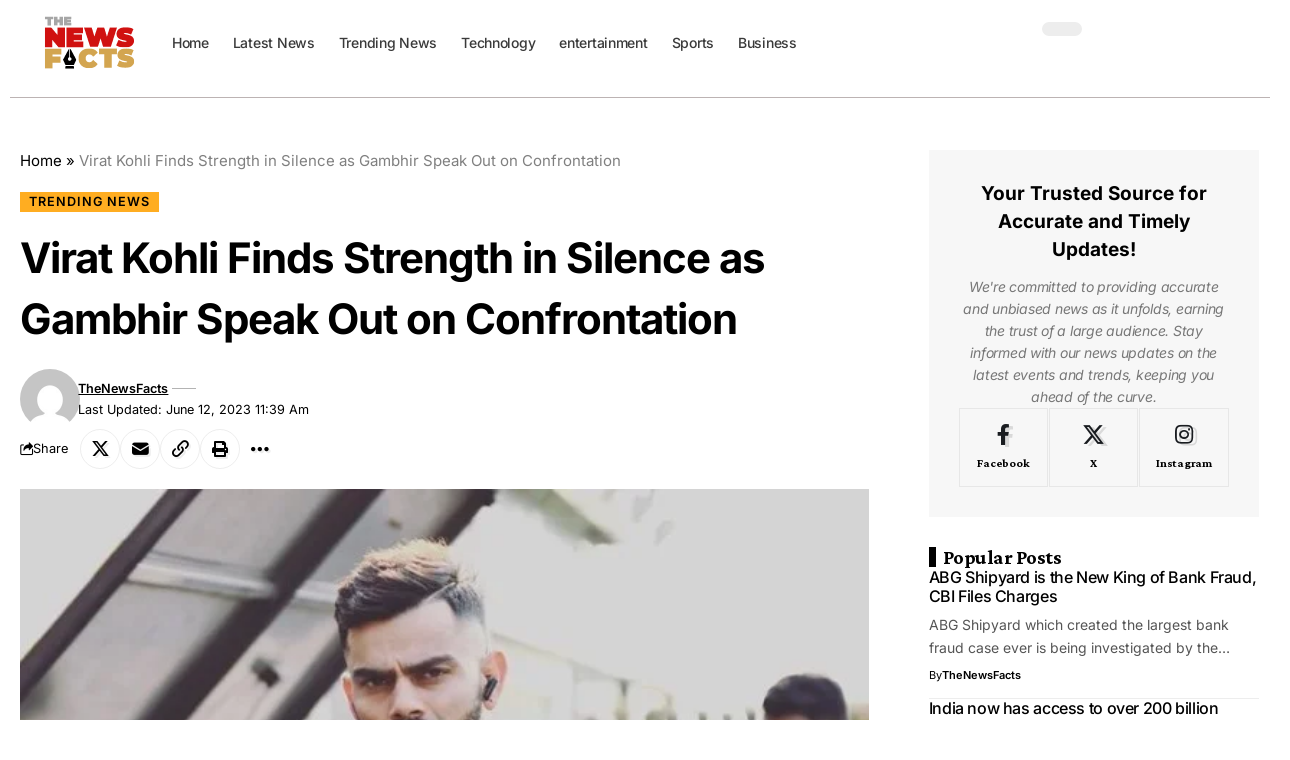

--- FILE ---
content_type: text/html; charset=UTF-8
request_url: https://thenewsfacts.com/trending-news/virat-kohli-finds-strength-in-silence-as-gambhir-speak-out-on-confrontation/
body_size: 50189
content:
<!DOCTYPE html><html lang="en-US" prefix="og: https://ogp.me/ns#"><head><script data-no-optimize="1">var litespeed_docref=sessionStorage.getItem("litespeed_docref");litespeed_docref&&(Object.defineProperty(document,"referrer",{get:function(){return litespeed_docref}}),sessionStorage.removeItem("litespeed_docref"));</script> <meta charset="UTF-8" /><meta http-equiv="X-UA-Compatible" content="IE=edge" /><meta name="viewport" content="width=device-width, initial-scale=1.0" /><link rel="profile" href="https://gmpg.org/xfn/11" /><title>Virat Kohli Finds Strength in Silence as Gambhir Speak Out on Confrontation</title><meta name="description" content="Gambhir expressed that fights and arguments on the cricket field are not uncommon, meanwhile Virat Kohli seeks inspiration from philosophical quotes like Lao Tzu&#039;s power of silence"/><meta name="robots" content="follow, index, max-snippet:-1, max-video-preview:-1, max-image-preview:large"/><link rel="preconnect" href="https://fonts.gstatic.com" crossorigin><link rel="preload" as="style" onload="this.onload=null;this.rel='stylesheet'" id="rb-preload-gfonts" href="https://fonts.googleapis.com/css?family=Inter%3A200%2C300%2C400%2C500%2C600%2C700%2C800%2C900%2C100italic%2C200italic%2C300italic%2C400italic%2C500italic%2C600italic%2C700italic%2C800italic%2C900italic%7CCrimson+Pro%3A700%2C400%2C400italic%7CRoboto%3A700%2C900&amp;display=swap" crossorigin><noscript><link rel="stylesheet" href="https://fonts.googleapis.com/css?family=Inter%3A200%2C300%2C400%2C500%2C600%2C700%2C800%2C900%2C100italic%2C200italic%2C300italic%2C400italic%2C500italic%2C600italic%2C700italic%2C800italic%2C900italic%7CCrimson+Pro%3A700%2C400%2C400italic%7CRoboto%3A700%2C900&amp;display=swap"></noscript><link rel="canonical" href="https://thenewsfacts.com/trending-news/virat-kohli-finds-strength-in-silence-as-gambhir-speak-out-on-confrontation/" /><meta property="og:locale" content="en_US" /><meta property="og:type" content="article" /><meta property="og:title" content="Virat Kohli Finds Strength in Silence as Gambhir Speak Out on Confrontation" /><meta property="og:description" content="Gambhir expressed that fights and arguments on the cricket field are not uncommon, meanwhile Virat Kohli seeks inspiration from philosophical quotes like Lao Tzu&#039;s power of silence" /><meta property="og:url" content="https://thenewsfacts.com/trending-news/virat-kohli-finds-strength-in-silence-as-gambhir-speak-out-on-confrontation/" /><meta property="og:site_name" content="thenewsfacts.com" /><meta property="article:tag" content="Cricket News" /><meta property="article:tag" content="Gautam Gambhir" /><meta property="article:tag" content="Lao Tzu" /><meta property="article:tag" content="Sports News" /><meta property="article:tag" content="Virat Kohli" /><meta property="article:tag" content="Virat vs Gambhir" /><meta property="article:section" content="Trending News" /><meta property="og:updated_time" content="2023-06-12T11:39:57+05:30" /><meta property="og:image" content="https://thenewsfacts.com/wp-content/uploads/2023/06/virat-kohli.jpg" /><meta property="og:image:secure_url" content="https://thenewsfacts.com/wp-content/uploads/2023/06/virat-kohli.jpg" /><meta property="og:image:width" content="590" /><meta property="og:image:height" content="494" /><meta property="og:image:alt" content="Virat Kohli" /><meta property="og:image:type" content="image/jpeg" /><meta property="article:published_time" content="2023-06-12T11:39:53+05:30" /><meta property="article:modified_time" content="2023-06-12T11:39:57+05:30" /><meta name="twitter:card" content="summary_large_image" /><meta name="twitter:title" content="Virat Kohli Finds Strength in Silence as Gambhir Speak Out on Confrontation" /><meta name="twitter:description" content="Gambhir expressed that fights and arguments on the cricket field are not uncommon, meanwhile Virat Kohli seeks inspiration from philosophical quotes like Lao Tzu&#039;s power of silence" /><meta name="twitter:creator" content="@thenewsfactsnow" /><meta name="twitter:image" content="https://thenewsfacts.com/wp-content/uploads/2023/06/virat-kohli.jpg" /><meta name="twitter:label1" content="Written by" /><meta name="twitter:data1" content="TheNewsFacts" /><meta name="twitter:label2" content="Time to read" /><meta name="twitter:data2" content="3 minutes" /> <script type="application/ld+json" class="rank-math-schema-pro">{"@context":"https://schema.org","@graph":[{"@type":"Organization","@id":"https://thenewsfacts.com/#organization","name":"thenewsfacts","url":"https://thenewsfacts.com","logo":{"@type":"ImageObject","@id":"https://thenewsfacts.com/#logo","url":"https://thenewsfacts.com/wp-content/uploads/2024/01/thenewsfacts-logo.svg","contentUrl":"https://thenewsfacts.com/wp-content/uploads/2024/01/thenewsfacts-logo.svg","caption":"thenewsfacts.com","inLanguage":"en-US"}},{"@type":"WebSite","@id":"https://thenewsfacts.com/#website","url":"https://thenewsfacts.com","name":"thenewsfacts.com","publisher":{"@id":"https://thenewsfacts.com/#organization"},"inLanguage":"en-US"},{"@type":"ImageObject","@id":"https://thenewsfacts.com/wp-content/uploads/2023/06/virat-kohli.jpg","url":"https://thenewsfacts.com/wp-content/uploads/2023/06/virat-kohli.jpg","width":"590","height":"494","caption":"Virat Kohli","inLanguage":"en-US"},{"@type":"BreadcrumbList","@id":"https://thenewsfacts.com/trending-news/virat-kohli-finds-strength-in-silence-as-gambhir-speak-out-on-confrontation/#breadcrumb","itemListElement":[{"@type":"ListItem","position":"1","item":{"@id":"https://thenewsfacts.com","name":"Home"}},{"@type":"ListItem","position":"2","item":{"@id":"https://thenewsfacts.com/trending-news/virat-kohli-finds-strength-in-silence-as-gambhir-speak-out-on-confrontation/","name":"Virat Kohli Finds Strength in Silence as Gambhir Speak Out on Confrontation"}}]},{"@type":"WebPage","@id":"https://thenewsfacts.com/trending-news/virat-kohli-finds-strength-in-silence-as-gambhir-speak-out-on-confrontation/#webpage","url":"https://thenewsfacts.com/trending-news/virat-kohli-finds-strength-in-silence-as-gambhir-speak-out-on-confrontation/","name":"Virat Kohli Finds Strength in Silence as Gambhir Speak Out on Confrontation","datePublished":"2023-06-12T11:39:53+05:30","dateModified":"2023-06-12T11:39:57+05:30","isPartOf":{"@id":"https://thenewsfacts.com/#website"},"primaryImageOfPage":{"@id":"https://thenewsfacts.com/wp-content/uploads/2023/06/virat-kohli.jpg"},"inLanguage":"en-US","breadcrumb":{"@id":"https://thenewsfacts.com/trending-news/virat-kohli-finds-strength-in-silence-as-gambhir-speak-out-on-confrontation/#breadcrumb"}},{"@type":"Person","@id":"https://thenewsfacts.com/trending-news/virat-kohli-finds-strength-in-silence-as-gambhir-speak-out-on-confrontation/#author","name":"TheNewsFacts","image":{"@type":"ImageObject","@id":"https://thenewsfacts.com/wp-content/litespeed/avatar/850af903ef620cd372885e422d2448cc.jpg?ver=1768476133","url":"https://thenewsfacts.com/wp-content/litespeed/avatar/850af903ef620cd372885e422d2448cc.jpg?ver=1768476133","caption":"TheNewsFacts","inLanguage":"en-US"},"sameAs":["https://twitter.com/thenewsfactsnow"],"worksFor":{"@id":"https://thenewsfacts.com/#organization"}},{"@type":"NewsArticle","headline":"Virat Kohli Finds Strength in Silence as Gambhir Speak Out on Confrontation","keywords":"Virat Kohli","datePublished":"2023-06-12T11:39:53+05:30","dateModified":"2023-06-12T11:39:57+05:30","author":{"@id":"https://thenewsfacts.com/trending-news/virat-kohli-finds-strength-in-silence-as-gambhir-speak-out-on-confrontation/#author","name":"TheNewsFacts"},"publisher":{"@id":"https://thenewsfacts.com/#organization"},"description":"Gambhir expressed that fights and arguments on the cricket field are not uncommon, meanwhile Virat Kohli seeks inspiration from philosophical quotes like Lao Tzu&#039;s power of silence","name":"Virat Kohli Finds Strength in Silence as Gambhir Speak Out on Confrontation","@id":"https://thenewsfacts.com/trending-news/virat-kohli-finds-strength-in-silence-as-gambhir-speak-out-on-confrontation/#richSnippet","isPartOf":{"@id":"https://thenewsfacts.com/trending-news/virat-kohli-finds-strength-in-silence-as-gambhir-speak-out-on-confrontation/#webpage"},"image":{"@id":"https://thenewsfacts.com/wp-content/uploads/2023/06/virat-kohli.jpg"},"inLanguage":"en-US","mainEntityOfPage":{"@id":"https://thenewsfacts.com/trending-news/virat-kohli-finds-strength-in-silence-as-gambhir-speak-out-on-confrontation/#webpage"}}]}</script> <link rel='dns-prefetch' href='//www.googletagmanager.com' /><link rel='dns-prefetch' href='//pagead2.googlesyndication.com' /><link rel="alternate" type="application/rss+xml" title="thenewsfacts.com &raquo; Feed" href="https://thenewsfacts.com/feed/" /><link rel="alternate" title="oEmbed (JSON)" type="application/json+oembed" href="https://thenewsfacts.com/wp-json/oembed/1.0/embed?url=https%3A%2F%2Fthenewsfacts.com%2Ftrending-news%2Fvirat-kohli-finds-strength-in-silence-as-gambhir-speak-out-on-confrontation%2F" /><link rel="alternate" title="oEmbed (XML)" type="text/xml+oembed" href="https://thenewsfacts.com/wp-json/oembed/1.0/embed?url=https%3A%2F%2Fthenewsfacts.com%2Ftrending-news%2Fvirat-kohli-finds-strength-in-silence-as-gambhir-speak-out-on-confrontation%2F&#038;format=xml" /> <script type="application/ld+json">{
    "@context": "https://schema.org",
    "@type": "Organization",
    "legalName": "thenewsfacts.com",
    "url": "https://thenewsfacts.com/",
    "logo": "https://thenewsfacts.com/wp-content/uploads/2024/01/thenewsfacts-dark-logo.svg",
    "sameAs": [
        "https://www.facebook.com/Thenewsfactsnow/",
        "https://twitter.com/thenewsfactsnow"
    ]
}</script> <style id='wp-img-auto-sizes-contain-inline-css'>img:is([sizes=auto i],[sizes^="auto," i]){contain-intrinsic-size:3000px 1500px}
/*# sourceURL=wp-img-auto-sizes-contain-inline-css */</style><style id="litespeed-ccss">ul{box-sizing:border-box}:root{--wp--preset--font-size--normal:16px;--wp--preset--font-size--huge:42px}.screen-reader-text{border:0;clip:rect(1px,1px,1px,1px);clip-path:inset(50%);height:1px;margin:-1px;overflow:hidden;padding:0;position:absolute;width:1px;word-wrap:normal!important}:root{--wp--preset--aspect-ratio--square:1;--wp--preset--aspect-ratio--4-3:4/3;--wp--preset--aspect-ratio--3-4:3/4;--wp--preset--aspect-ratio--3-2:3/2;--wp--preset--aspect-ratio--2-3:2/3;--wp--preset--aspect-ratio--16-9:16/9;--wp--preset--aspect-ratio--9-16:9/16;--wp--preset--color--black:#000000;--wp--preset--color--cyan-bluish-gray:#abb8c3;--wp--preset--color--white:#ffffff;--wp--preset--color--pale-pink:#f78da7;--wp--preset--color--vivid-red:#cf2e2e;--wp--preset--color--luminous-vivid-orange:#ff6900;--wp--preset--color--luminous-vivid-amber:#fcb900;--wp--preset--color--light-green-cyan:#7bdcb5;--wp--preset--color--vivid-green-cyan:#00d084;--wp--preset--color--pale-cyan-blue:#8ed1fc;--wp--preset--color--vivid-cyan-blue:#0693e3;--wp--preset--color--vivid-purple:#9b51e0;--wp--preset--gradient--vivid-cyan-blue-to-vivid-purple:linear-gradient(135deg,rgba(6,147,227,1) 0%,rgb(155,81,224) 100%);--wp--preset--gradient--light-green-cyan-to-vivid-green-cyan:linear-gradient(135deg,rgb(122,220,180) 0%,rgb(0,208,130) 100%);--wp--preset--gradient--luminous-vivid-amber-to-luminous-vivid-orange:linear-gradient(135deg,rgba(252,185,0,1) 0%,rgba(255,105,0,1) 100%);--wp--preset--gradient--luminous-vivid-orange-to-vivid-red:linear-gradient(135deg,rgba(255,105,0,1) 0%,rgb(207,46,46) 100%);--wp--preset--gradient--very-light-gray-to-cyan-bluish-gray:linear-gradient(135deg,rgb(238,238,238) 0%,rgb(169,184,195) 100%);--wp--preset--gradient--cool-to-warm-spectrum:linear-gradient(135deg,rgb(74,234,220) 0%,rgb(151,120,209) 20%,rgb(207,42,186) 40%,rgb(238,44,130) 60%,rgb(251,105,98) 80%,rgb(254,248,76) 100%);--wp--preset--gradient--blush-light-purple:linear-gradient(135deg,rgb(255,206,236) 0%,rgb(152,150,240) 100%);--wp--preset--gradient--blush-bordeaux:linear-gradient(135deg,rgb(254,205,165) 0%,rgb(254,45,45) 50%,rgb(107,0,62) 100%);--wp--preset--gradient--luminous-dusk:linear-gradient(135deg,rgb(255,203,112) 0%,rgb(199,81,192) 50%,rgb(65,88,208) 100%);--wp--preset--gradient--pale-ocean:linear-gradient(135deg,rgb(255,245,203) 0%,rgb(182,227,212) 50%,rgb(51,167,181) 100%);--wp--preset--gradient--electric-grass:linear-gradient(135deg,rgb(202,248,128) 0%,rgb(113,206,126) 100%);--wp--preset--gradient--midnight:linear-gradient(135deg,rgb(2,3,129) 0%,rgb(40,116,252) 100%);--wp--preset--font-size--small:13px;--wp--preset--font-size--medium:20px;--wp--preset--font-size--large:36px;--wp--preset--font-size--x-large:42px;--wp--preset--spacing--20:0.44rem;--wp--preset--spacing--30:0.67rem;--wp--preset--spacing--40:1rem;--wp--preset--spacing--50:1.5rem;--wp--preset--spacing--60:2.25rem;--wp--preset--spacing--70:3.38rem;--wp--preset--spacing--80:5.06rem;--wp--preset--shadow--natural:6px 6px 9px rgba(0, 0, 0, 0.2);--wp--preset--shadow--deep:12px 12px 50px rgba(0, 0, 0, 0.4);--wp--preset--shadow--sharp:6px 6px 0px rgba(0, 0, 0, 0.2);--wp--preset--shadow--outlined:6px 6px 0px -3px rgba(255, 255, 255, 1), 6px 6px rgba(0, 0, 0, 1);--wp--preset--shadow--crisp:6px 6px 0px rgba(0, 0, 0, 1)}.elementor-screen-only,.screen-reader-text{height:1px;margin:-1px;overflow:hidden;padding:0;position:absolute;top:-10000em;width:1px;clip:rect(0,0,0,0);border:0}.elementor *,.elementor :after,.elementor :before{box-sizing:border-box}.elementor a{box-shadow:none;text-decoration:none}.elementor img{border:none;border-radius:0;box-shadow:none;height:auto;max-width:100%}.elementor-element{--flex-direction:initial;--flex-wrap:initial;--justify-content:initial;--align-items:initial;--align-content:initial;--gap:initial;--flex-basis:initial;--flex-grow:initial;--flex-shrink:initial;--order:initial;--align-self:initial;align-self:var(--align-self);flex-basis:var(--flex-basis);flex-grow:var(--flex-grow);flex-shrink:var(--flex-shrink);order:var(--order)}.elementor-element:where(.e-con-full,.elementor-widget){align-content:var(--align-content);align-items:var(--align-items);flex-direction:var(--flex-direction);flex-wrap:var(--flex-wrap);gap:var(--row-gap) var(--column-gap);justify-content:var(--justify-content)}:root{--page-title-display:block}.elementor-widget{position:relative}.elementor-widget:not(:last-child){margin-bottom:var(--kit-widget-spacing,20px)}.elementor-widget:not(:last-child).elementor-widget__width-initial{margin-bottom:0}@media (prefers-reduced-motion:no-preference){html{scroll-behavior:smooth}}.e-con{--border-radius:0;--border-top-width:0px;--border-right-width:0px;--border-bottom-width:0px;--border-left-width:0px;--border-style:initial;--border-color:initial;--container-widget-width:100%;--container-widget-height:initial;--container-widget-flex-grow:0;--container-widget-align-self:initial;--content-width:min(100%,var(--container-max-width,1140px));--width:100%;--min-height:initial;--height:auto;--text-align:initial;--margin-top:0px;--margin-right:0px;--margin-bottom:0px;--margin-left:0px;--padding-top:var(--container-default-padding-top,10px);--padding-right:var(--container-default-padding-right,10px);--padding-bottom:var(--container-default-padding-bottom,10px);--padding-left:var(--container-default-padding-left,10px);--position:relative;--z-index:revert;--overflow:visible;--gap:var(--widgets-spacing,20px);--row-gap:var(--widgets-spacing-row,20px);--column-gap:var(--widgets-spacing-column,20px);--overlay-mix-blend-mode:initial;--overlay-opacity:1;--e-con-grid-template-columns:repeat(3,1fr);--e-con-grid-template-rows:repeat(2,1fr);border-radius:var(--border-radius);height:var(--height);min-height:var(--min-height);min-width:0;overflow:var(--overflow);position:var(--position);width:var(--width);z-index:var(--z-index);--flex-wrap-mobile:wrap;margin-block-end:var(--margin-block-end);margin-block-start:var(--margin-block-start);margin-inline-end:var(--margin-inline-end);margin-inline-start:var(--margin-inline-start);padding-inline-end:var(--padding-inline-end);padding-inline-start:var(--padding-inline-start);--margin-block-start:var(--margin-top);--margin-block-end:var(--margin-bottom);--margin-inline-start:var(--margin-left);--margin-inline-end:var(--margin-right);--padding-inline-start:var(--padding-left);--padding-inline-end:var(--padding-right);--padding-block-start:var(--padding-top);--padding-block-end:var(--padding-bottom);--border-block-start-width:var(--border-top-width);--border-block-end-width:var(--border-bottom-width);--border-inline-start-width:var(--border-left-width);--border-inline-end-width:var(--border-right-width)}.e-con.e-flex{--flex-direction:column;--flex-basis:auto;--flex-grow:0;--flex-shrink:1;flex:var(--flex-grow) var(--flex-shrink) var(--flex-basis)}.e-con-full,.e-con>.e-con-inner{padding-block-end:var(--padding-block-end);padding-block-start:var(--padding-block-start);text-align:var(--text-align)}.e-con-full.e-flex,.e-con.e-flex>.e-con-inner{flex-direction:var(--flex-direction)}.e-con,.e-con>.e-con-inner{display:var(--display)}.e-con-boxed.e-flex{align-content:normal;align-items:normal;flex-direction:column;flex-wrap:nowrap;justify-content:normal}.e-con-boxed{gap:initial;text-align:initial}.e-con.e-flex>.e-con-inner{align-content:var(--align-content);align-items:var(--align-items);align-self:auto;flex-basis:auto;flex-grow:1;flex-shrink:1;flex-wrap:var(--flex-wrap);justify-content:var(--justify-content)}.e-con>.e-con-inner{gap:var(--row-gap) var(--column-gap);height:100%;margin:0 auto;max-width:var(--content-width);padding-inline-end:0;padding-inline-start:0;width:100%}:is(.elementor-section-wrap,[data-elementor-id])>.e-con{--margin-left:auto;--margin-right:auto;max-width:min(100%,var(--width))}.e-con .elementor-widget.elementor-widget{margin-block-end:0}.e-con:before{border-block-end-width:var(--border-block-end-width);border-block-start-width:var(--border-block-start-width);border-color:var(--border-color);border-inline-end-width:var(--border-inline-end-width);border-inline-start-width:var(--border-inline-start-width);border-radius:var(--border-radius);border-style:var(--border-style);content:var(--background-overlay);display:block;height:max(100% + var(--border-top-width) + var(--border-bottom-width),100%);left:calc(0px - var(--border-left-width));mix-blend-mode:var(--overlay-mix-blend-mode);opacity:var(--overlay-opacity);position:absolute;top:calc(0px - var(--border-top-width));width:max(100% + var(--border-left-width) + var(--border-right-width),100%)}.e-con .elementor-widget{min-width:0}.e-con>.e-con-inner>.elementor-widget>.elementor-widget-container,.e-con>.elementor-widget>.elementor-widget-container{height:100%}.e-con.e-con>.e-con-inner>.elementor-widget,.elementor.elementor .e-con>.elementor-widget{max-width:100%}.e-con .elementor-widget:not(:last-child){--kit-widget-spacing:0px}@media (max-width:767px){.e-con.e-flex{--width:100%;--flex-wrap:var(--flex-wrap-mobile)}}.elementor-kit-19689{--e-global-color-primary:#6EC1E4;--e-global-color-secondary:#54595F;--e-global-color-text:#7A7A7A;--e-global-color-accent:#61CE70;--e-global-typography-primary-font-family:"Roboto";--e-global-typography-primary-font-weight:600;--e-global-typography-secondary-font-family:"Roboto Slab";--e-global-typography-secondary-font-weight:400;--e-global-typography-text-font-family:"Roboto";--e-global-typography-text-font-weight:400;--e-global-typography-accent-font-family:"Roboto";--e-global-typography-accent-font-weight:500}.e-con{--container-max-width:1140px}.elementor-widget:not(:last-child){margin-block-end:20px}.elementor-element{--widgets-spacing:20px 20px}@media (max-width:1024px){.e-con{--container-max-width:1024px}}@media (max-width:767px){.e-con{--container-max-width:767px}}.elementor-1954 .elementor-element.elementor-element-9cd7605{--display:flex;--flex-direction:row;--container-widget-width:calc( ( 1 - var( --container-widget-flex-grow ) ) * 100% );--container-widget-height:100%;--container-widget-flex-grow:1;--container-widget-align-self:stretch;--flex-wrap-mobile:wrap;--justify-content:space-between;--align-items:center;--padding-top:5px;--padding-bottom:5px;--padding-left:20px;--padding-right:20px}.elementor-1954 .elementor-element.elementor-element-db581bf{--display:flex;--flex-direction:row;--container-widget-width:calc( ( 1 - var( --container-widget-flex-grow ) ) * 100% );--container-widget-height:100%;--container-widget-flex-grow:1;--container-widget-align-self:stretch;--flex-wrap-mobile:wrap;--align-items:center;--padding-top:0px;--padding-bottom:0px;--padding-left:0px;--padding-right:0px}.elementor-1954 .elementor-element.elementor-element-db581bf.e-con{--flex-grow:0;--flex-shrink:0}.elementor-1954 .elementor-element.elementor-element-8068ba1 .the-logo img{max-width:100px;width:100px}.elementor-1954 .elementor-element.elementor-element-8068ba1 .the-logo{text-align:center}.elementor-1954 .elementor-element.elementor-element-8068ba1{width:var(--container-widget-width,14.101%);max-width:14.101%;--container-widget-width:14.101%;--container-widget-flex-grow:0}.elementor-1954 .elementor-element.elementor-element-8068ba1.elementor-element{--flex-grow:0;--flex-shrink:0}.elementor-1954 .elementor-element.elementor-element-7dff991 .main-menu>li>a{font-family:"Inter",Sans-serif;font-size:14px;font-weight:500}.elementor-1954 .elementor-element.elementor-element-7dff991{--nav-height:40px;--nav-color:#3A3A3A;--nav-color-10:#3A3A3A1a;--nav-color-h:#6A6A6A;--nav-color-h-accent:#E86432}.elementor-1954 .elementor-element.elementor-element-e46df94{--display:flex;--flex-direction:row;--container-widget-width:calc( ( 1 - var( --container-widget-flex-grow ) ) * 100% );--container-widget-height:100%;--container-widget-flex-grow:1;--container-widget-align-self:stretch;--flex-wrap-mobile:wrap;--justify-content:flex-end;--align-items:center;--gap:10px 10px;--row-gap:10px;--column-gap:10px;--padding-top:0px;--padding-bottom:0px;--padding-left:0px;--padding-right:0px}.elementor-1954 .elementor-element.elementor-element-307d0b5 .icon-holder{min-height:42px}.elementor-1954 .elementor-element.elementor-element-307d0b5 .header-dropdown{right:-65px;left:auto}.elementor-1954 .elementor-element.elementor-element-abc2a26 .dark-mode-slide{transform:scale(100%);-webkit-transform:scale(100%)}.elementor-1954 .elementor-element.elementor-element-405ade2{--display:flex;--flex-direction:row;--container-widget-width:initial;--container-widget-height:100%;--container-widget-flex-grow:1;--container-widget-align-self:stretch;--flex-wrap-mobile:wrap}.elementor-1954 .elementor-element.elementor-element-78bb45e{--divider-border-style:solid;--divider-color:#BCB3B3;--divider-border-width:1px}.elementor-1954 .elementor-element.elementor-element-78bb45e .elementor-divider-separator{width:100%}.elementor-1954 .elementor-element.elementor-element-78bb45e .elementor-divider{padding-block-start:2px;padding-block-end:2px}@media (min-width:768px){.elementor-1954 .elementor-element.elementor-element-9cd7605{--content-width:1240px}.elementor-1954 .elementor-element.elementor-element-db581bf{--width:80%}.elementor-1954 .elementor-element.elementor-element-405ade2{--content-width:1400px}}.elementor-19693 .elementor-element.elementor-element-dae07c9 .the-logo img{max-width:224px;width:224px}@media (max-width:767px){.elementor-19693 .elementor-element.elementor-element-dae07c9 .the-logo img{max-width:135px;width:135px}}.elementor-2356 .elementor-element.elementor-element-97364a7{--display:flex;--flex-direction:column;--container-widget-width:100%;--container-widget-height:initial;--container-widget-flex-grow:0;--container-widget-align-self:initial;--flex-wrap-mobile:wrap;--margin-top:0px;--margin-bottom:50px;--margin-left:0px;--margin-right:0px;--padding-top:0px;--padding-bottom:0px;--padding-left:0px;--padding-right:0px}.elementor-2356 .elementor-element.elementor-element-b9da0b0{--display:flex;--flex-direction:column;--container-widget-width:100%;--container-widget-height:initial;--container-widget-flex-grow:0;--container-widget-align-self:initial;--flex-wrap-mobile:wrap;--margin-top:0px;--margin-bottom:30px;--margin-left:0px;--margin-right:0px;--padding-top:30px;--padding-bottom:30px;--padding-left:30px;--padding-right:30px}.elementor-2356 .elementor-element.elementor-element-b9da0b0:not(.elementor-motion-effects-element-type-background){background-color:#8881}.elementor-2356 .elementor-element.elementor-element-369a158 .heading-title>*{font-family:"Inter",Sans-serif;line-height:1.5em;letter-spacing:0}.elementor-2356 .elementor-element.elementor-element-369a158{--heading-tagline-color:#777777}.elementor-2356 .elementor-element.elementor-element-369a158 .heading-tagline>*{font-family:"Inter",Sans-serif;font-size:14px;line-height:1.6em}.elementor-2356 .elementor-element.elementor-element-369a158{--heading-spacing:10px}.elementor-2356 .elementor-element.elementor-element-3b5e4f6{--s-icon-size:12px;--s-columns:3}.elementor-2356 .elementor-element.elementor-element-3b5e4f6{--column-gap:1px}.elementor-2356 .elementor-element.elementor-element-5fe65cf .heading-title>*{font-size:20px}.elementor-2356 .elementor-element.elementor-element-29c8aee .entry-title{font-family:"Inter",Sans-serif;font-size:16px;font-weight:500}.elementor-2356 .elementor-element.elementor-element-29c8aee .is-gap-custom{margin-left:-20px;margin-right:-20px;--column-gap:20px}.elementor-2356 .elementor-element.elementor-element-29c8aee .is-gap-custom .block-inner>*{padding-left:20px;padding-right:20px}.elementor-2356 .elementor-element.elementor-element-29c8aee .block-wrap{--bottom-spacing:15px}@media (min-width:768px){.elementor-2356 .elementor-element.elementor-element-b9da0b0{--width:100%}}@media (max-width:1024px) and (min-width:768px){.elementor-2356 .elementor-element.elementor-element-b9da0b0{--width:100%}}@media (max-width:1024px){.elementor-2356 .elementor-element.elementor-element-97364a7{--margin-top:0px;--margin-bottom:40px;--margin-left:0px;--margin-right:0px}.elementor-2356 .elementor-element.elementor-element-b9da0b0{--margin-top:0px;--margin-bottom:20px;--margin-left:0px;--margin-right:0px}.elementor-2356 .elementor-element.elementor-element-3b5e4f6{--s-columns:6}}@media (max-width:767px){.elementor-2356 .elementor-element.elementor-element-3b5e4f6{--s-columns:3}.elementor-2356 .elementor-element.elementor-element-29c8aee{--title-size:14px}}:root{--effect:all .25s cubic-bezier(0.32, 0.74, 0.57, 1);--timing:cubic-bezier(0.32, 0.74, 0.57, 1);--shadow-12:#0000001f;--shadow-20:#00000005;--round-3:3px;--height-34:34px;--height-40:40px;--padding-40:0 40px;--round-5:5px;--round-7:7px;--shadow-7:#00000012;--dark-accent:#191c20;--dark-accent-0:#191c2000;--dark-accent-90:#191c20f2;--meta-b-family:var(--meta-family);--meta-b-fcolor:#282828;--meta-b-fspace:normal;--meta-b-fstyle:normal;--meta-b-fweight:600;--meta-b-transform:none;--nav-bg:#ffffff;--nav-bg-from:#ffffff;--nav-bg-to:#ffffff;--subnav-bg:#ffffff;--subnav-bg-from:#ffffff;--subnav-bg-to:#ffffff;--indicator-bg-from:#ff0084;--indicator-bg-to:#2c2cf8;--bottom-border-color:var(--flex-gray-15);--column-border-color:var(--flex-gray-15);--audio-color:#ffa052;--dribbble-color:#fb70a6;--excerpt-color:#666666;--fb-color:#89abfc;--g-color:#ff184e;--live-color:#fe682e;--gallery-color:#729dff;--heading-color:var(--body-fcolor);--ig-color:#7e40b6;--linkedin-color:#007bb6;--nav-color:#282828;--pin-color:#f74c53;--flipboard-color:#f52828;--privacy-color:#ffffff;--review-color:#ffc300;--soundcloud-color:#fd794a;--subnav-color:#282828;--telegam-color:#649fdf;--twitter-color:#00151c;--medium-color:#000000;--video-color:#ffc300;--vimeo-color:#44bbe1;--ytube-color:#ef464b;--nav-color-10:#28282820;--subnav-color-10:#28282820;--g-color-90:#ff184ee6;--absolute-dark:#242424;--body-family:'Oxygen', sans-serif;--btn-family:'Encode Sans Condensed', sans-serif;--cat-family:'Oxygen', sans-serif;--dwidgets-family:'Oxygen', sans-serif;--h1-family:'Encode Sans Condensed', sans-serif;--h2-family:'Encode Sans Condensed', sans-serif;--h3-family:'Encode Sans Condensed', sans-serif;--h4-family:'Encode Sans Condensed', sans-serif;--h5-family:'Encode Sans Condensed', sans-serif;--h6-family:'Encode Sans Condensed', sans-serif;--input-family:'Encode Sans Condensed', sans-serif;--menu-family:'Encode Sans Condensed', sans-serif;--meta-family:'Encode Sans Condensed', sans-serif;--submenu-family:'Encode Sans Condensed', sans-serif;--tagline-family:'Encode Sans Condensed', sans-serif;--body-fcolor:#282828;--btn-fcolor:inherit;--h1-fcolor:inherit;--h2-fcolor:inherit;--h3-fcolor:inherit;--h4-fcolor:inherit;--h5-fcolor:inherit;--h6-fcolor:inherit;--input-fcolor:inherit;--meta-fcolor:#666666;--tagline-fcolor:inherit;--body-fsize:16px;--btn-fsize:12px;--cat-fsize:10px;--dwidgets-fsize:13px;--excerpt-fsize:14px;--h1-fsize:40px;--h2-fsize:28px;--h3-fsize:22px;--h4-fsize:16px;--h5-fsize:14px;--h6-fsize:13px;--headline-fsize:45px;--input-fsize:14px;--menu-fsize:17px;--meta-fsize:13px;--submenu-fsize:13px;--tagline-fsize:28px;--body-fspace:normal;--btn-fspace:normal;--cat-fspace:.07em;--dwidgets-fspace:0;--h1-fspace:normal;--h2-fspace:normal;--h3-fspace:normal;--h4-fspace:normal;--h5-fspace:normal;--h6-fspace:normal;--input-fspace:normal;--menu-fspace:-.02em;--meta-fspace:normal;--submenu-fspace:-.02em;--tagline-fspace:normal;--body-fstyle:normal;--btn-fstyle:normal;--cat-fstyle:normal;--dwidgets-fstyle:normal;--h1-fstyle:normal;--h2-fstyle:normal;--h3-fstyle:normal;--h4-fstyle:normal;--h5-fstyle:normal;--h6-fstyle:normal;--input-fstyle:normal;--menu-fstyle:normal;--meta-fstyle:normal;--submenu-fstyle:normal;--tagline-fstyle:normal;--body-fweight:400;--btn-fweight:700;--cat-fweight:700;--dwidgets-fweight:600;--h1-fweight:700;--h2-fweight:700;--h3-fweight:700;--h4-fweight:700;--h5-fweight:700;--h6-fweight:600;--input-fweight:400;--menu-fweight:600;--meta-fweight:400;--submenu-fweight:500;--tagline-fweight:400;--flex-gray-15:#88888826;--flex-gray-20:#88888833;--flex-gray-40:#88888866;--flex-gray-7:#88888812;--dribbble-hcolor:#ff407f;--fb-hcolor:#1f82ec;--ig-hcolor:#8823b6;--linkedin-hcolor:#006ab1;--pin-hcolor:#f60c19;--flipboard-hcolor:#e00a0a;--soundcloud-hcolor:#ff5313;--telegam-hcolor:#3885d9;--twitter-hcolor:#13b9ee;--medium-hcolor:#ffb600;--vimeo-hcolor:#16b1e3;--ytube-hcolor:#fc161e;--indicator-height:4px;--nav-height:60px;--absolute-light:#dddddd;--solid-light:#fafafa;--em-mini:.8em;--rem-mini:.8rem;--transparent-nav-color:#ffffff;--swiper-navigation-size:44px;--tagline-s-fsize:22px;--em-small:.92em;--rem-small:.92rem;--bottom-spacing:35px;--box-spacing:5%;--el-spacing:12px;--heading-sub-color:var(--g-color);--body-transform:none;--btn-transform:none;--cat-transform:uppercase;--dwidgets-transform:none;--h1-transform:none;--h2-transform:none;--h3-transform:none;--h4-transform:none;--h5-transform:none;--h6-transform:none;--input-transform:none;--menu-transform:none;--meta-transform:none;--submenu-transform:none;--tagline-transform:none;--awhite:#ffffff;--solid-white:#ffffff;--max-width-wo-sb:100%;--alignwide-w:1600px;--bookmark-color:#62b088;--bookmark-color-90:#62b088f2}body:not([data-theme='dark']) [data-mode='dark']{display:none!important}html,body,div,span,h1,h3,h4,p,a,strong,ul,li,form,label{font-family:inherit;font-size:100%;font-weight:inherit;font-style:inherit;line-height:inherit;margin:0;padding:0;vertical-align:baseline;border:0;outline:0}html{font-size:var(--body-fsize);overflow-x:hidden;-ms-text-size-adjust:100%;-webkit-text-size-adjust:100%;text-size-adjust:100%}body{font-family:var(--body-family);font-size:var(--body-fsize);font-weight:var(--body-fweight);font-style:var(--body-fstyle);line-height:max(var(--body-fheight, 1.7),1.4);display:block;margin:0;letter-spacing:var(--body-fspace);text-transform:var(--body-transform);color:var(--body-fcolor);background-color:var(--solid-white)}*{-moz-box-sizing:border-box;-webkit-box-sizing:border-box;box-sizing:border-box}:before,:after{-moz-box-sizing:border-box;-webkit-box-sizing:border-box;box-sizing:border-box}.site-outer{position:relative;display:block;overflow:clip;max-width:100%;background-color:var(--solid-white)}.site-wrap{position:relative;display:block;margin:0;padding:0}.site-wrap{z-index:1;min-height:45vh}input{overflow:visible}[type=checkbox]{box-sizing:border-box;padding:0}a{text-decoration:none;color:inherit;background-color:#fff0}strong{font-weight:700}img{max-width:100%;height:auto;vertical-align:middle;border-style:none;-webkit-object-fit:cover;object-fit:cover}svg:not(:root){overflow:hidden}input{text-transform:none;color:inherit;outline:none!important}.screen-reader-text{position:absolute;overflow:hidden;clip:rect(1px,1px,1px,1px);width:1px;height:1px;margin:-1px;padding:0;word-wrap:normal!important;border:0;clip-path:inset(50%);-webkitcolorip-path:inset(50%)}[type=submit]{-webkit-appearance:button}[type=submit]::-moz-focus-inner{padding:0;border-style:none}[type=submit]:-moz-focusring{outline:ButtonText dotted 1px}:-webkit-autofill{-webkit-box-shadow:0 0 0 30px #fafafa inset}::-webkit-file-upload-button{font:inherit;-webkit-appearance:button}.clearfix:before,.clearfix:after{display:table;clear:both;content:' '}h1{font-family:var(--h1-family);font-size:var(--h1-fsize);font-weight:var(--h1-fweight);font-style:var(--h1-fstyle);line-height:var(--h1-fheight,1.2);letter-spacing:var(--h1-fspace);text-transform:var(--h1-transform)}h1{color:var(--h1-fcolor)}h3,.h3{font-family:var(--h3-family);font-size:var(--h3-fsize);font-weight:var(--h3-fweight);font-style:var(--h3-fstyle);line-height:var(--h3-fheight,1.3);letter-spacing:var(--h3-fspace);text-transform:var(--h3-transform)}h3{color:var(--h3-fcolor)}h4{font-family:var(--h4-family);font-size:var(--h4-fsize);font-weight:var(--h4-fweight);font-style:var(--h4-fstyle);line-height:var(--h4-fheight,1.45);letter-spacing:var(--h4-fspace);text-transform:var(--h4-transform)}h4{color:var(--h4-fcolor)}.h5{font-family:var(--h5-family);font-size:var(--h5-fsize);font-weight:var(--h5-fweight);font-style:var(--h5-fstyle);line-height:var(--h5-fheight,1.5);letter-spacing:var(--h5-fspace);text-transform:var(--h5-transform)}.h6{font-family:var(--h6-family);font-size:var(--h6-fsize);font-weight:var(--h6-fweight);font-style:var(--h6-fstyle);line-height:var(--h6-fheight,1.5);letter-spacing:var(--h6-fspace);text-transform:var(--h6-transform)}h3.entry-title{font-size:var(--title-size,var(--h3-fsize))}.p-categories{font-family:var(--cat-family);font-size:var(--cat-fsize);font-weight:var(--cat-fweight);font-style:var(--cat-fstyle);letter-spacing:var(--cat-fspace);text-transform:var(--cat-transform)}.is-meta,.meta-text,.user-login-form label{font-family:var(--meta-family);font-size:var(--meta-fsize);font-weight:var(--meta-fweight);font-style:var(--meta-fstyle);letter-spacing:var(--meta-fspace);text-transform:var(--meta-transform)}.meta-label{font-family:var(--meta-family);font-weight:var(--meta-fweight);font-style:var(--meta-fstyle);letter-spacing:var(--meta-fspace);text-transform:var(--meta-transform);color:var(--meta-fcolor)}.is-meta{color:var(--meta-fcolor)}.meta-author{font-family:var(--meta-b-family);font-size:inherit;font-weight:var(--meta-b-fweight);font-style:var(--meta-b-fstyle);letter-spacing:var(--meta-b-fspace);text-transform:var(--meta-b-transform)}input[type='text'],input[type='password']{font-family:var(--input-family);font-size:var(--input-fsize);font-weight:var(--input-fweight);font-style:var(--input-fstyle);line-height:1.5;letter-spacing:var(--input-fspace);text-transform:var(--input-transform);color:var(--input-fcolor)}input[type='submit'],.button,.rbbsl a>span{font-family:var(--btn-family);font-size:var(--btn-fsize);font-weight:var(--btn-fweight);font-style:var(--btn-fstyle);letter-spacing:var(--btn-fspace);text-transform:var(--btn-transform)}.breadcrumb-inner{font-family:'Encode Sans Condensed',sans-serif;font-size:var(--bcrumb-fsize,13px);font-weight:600;font-style:normal;line-height:1.5;color:var(--bcrumb-color,inherit)}.main-menu>li>a{font-family:var(--menu-family);font-size:var(--menu-fsize);font-weight:var(--menu-fweight);font-style:var(--menu-fstyle);line-height:1.5;letter-spacing:var(--menu-fspace);text-transform:var(--menu-transform)}.mobile-menu>li>a{font-family:'Encode Sans Condensed',sans-serif;font-size:1.1rem;font-weight:400;font-style:normal;line-height:1.5;letter-spacing:-.02em;text-transform:none}.s-title{font-family:var(--headline-family,var(--h1-family));font-size:var(--headline-fsize,var(--h1-fsize));font-weight:var(--headline-fweight,var(--h1-fweight));font-style:var(--headline-fstyle,var(--h1-fstyle));line-height:var(--headline-fheight,var(--h1-fheight,1.2));letter-spacing:var(--headline-fspace,var(--h1-fspace));text-transform:var(--headline-transform,var(--h1-transform));color:var(--headline-fcolor,var(--h1-fcolor))}.s-title:not(.fw-headline){font-size:var(--headline-s-fsize,var(--h1-fsize))}.heading-title>*{font-family:var(--heading-family,inherit);font-size:var(--heading-fsize,inherit);font-weight:var(--heading-fweight,inherit);font-style:var(--heading-fstyle,inherit);letter-spacing:var(--heading-fspace,inherit);text-transform:var(--heading-transform,inherit)}.heading-tagline>*{font-family:var(--subheading-family,inherit);font-size:var(--subheading-fsize,inherit);font-weight:var(--subheading-fweight,inherit);font-style:var(--subhading-fstyle,inherit);letter-spacing:var(--subheading-fspace,inherit);text-transform:var(--subheading-transform,inherit)}.p-wrap .entry-summary{font-family:var(--excerpt-family,inherit);font-size:var(--excerpt-fsize);font-weight:var(--excerpt-fweight,inherit);font-style:var(--excerpt-fstyle,inherit);letter-spacing:var(--excerpt-fspace,inherit);text-transform:var(--excerpt-transform,inherit);color:var(--excerpt-color);column-count:var(--excerpt-columns,1);column-gap:var(--excerpt-gap,1.5em)}input[type='text'],input[type='password']{line-height:24px;max-width:100%;padding:12px 20px;white-space:nowrap;border:var(--input-border,none);border-radius:var(--round-3);outline:none!important;background-color:var(--input-bg,var(--flex-gray-7));-webkit-box-shadow:none!important;box-shadow:none!important}input[type='submit'],.button{line-height:var(--height-40);padding:var(--padding-40);white-space:nowrap;color:var(--awhite);border:none;border-radius:var(--round-3);outline:none!important;background:var(--g-color);-webkit-box-shadow:none;box-shadow:none}.rb-container{position:static;display:block;width:100%;max-width:var(--rb-width,1280px);margin-right:auto;margin-left:auto}.edge-padding{padding-right:20px;padding-left:20px}.rb-section ul,.menu-item{list-style:none}h1,h3,h4,.h3,.h5,.h6,p{-ms-word-wrap:break-word;word-wrap:break-word}.icon-holder{display:flex;align-items:center}.svg-icon{width:1.5em;height:auto}.block-inner{display:flex;flex-flow:row wrap;flex-grow:1;row-gap:var(--bottom-spacing)}.block-inner>*{flex-basis:100%;width:100%;padding-right:var(--column-gap,0);padding-left:var(--column-gap,0)}[class*='is-gap-']>.block-inner>*{padding-right:var(--column-gap,0);padding-left:var(--column-gap,0)}.mfp-hide{display:none!important}.rbi{font-family:'ruby-icon'!important;font-weight:400;font-style:normal;font-variant:normal;text-transform:none;-webkit-font-smoothing:antialiased;-moz-osx-font-smoothing:grayscale;speak:none}.rbi-email:before{content:'\e908'}.rbi-share:before{content:'\e94e'}.rbi-print:before{content:'\e909'}.rbi-facebook:before{content:'\e915'}.rbi-instagram:before{content:'\e91e'}.rbi-twitter:before{content:'\e988'}.rbi-youtube:before{content:'\e93e'}.rbi-cright:before{content:'\e902'}.rbi-link-o:before{content:'\e9cb'}.rbi-more:before{content:'\e987'}.header-wrap{position:relative;display:block}.header-mobile{display:none}.navbar-left,.navbar-right{display:flex;align-items:stretch;flex-flow:row nowrap}.navbar-left{flex-grow:1}.the-logo img{width:100%;max-width:100%}.is-logo-svg img{width:auto;height:999px;object-fit:contain}.navbar-right>*{position:static;display:flex;align-items:center;height:100%}.navbar-outer .navbar-right>*{color:var(--nav-color)}.large-menu>li{position:relative;display:block;float:left}.header-dropdown{position:absolute;z-index:9999;top:-9999px;right:auto;left:0;display:block;visibility:hidden;min-width:210px;margin-top:20px;list-style:none;opacity:0;border-radius:var(--round-7)}.main-menu-wrap{display:flex;align-items:center;height:100%}.menu-item a>span{font-size:inherit;font-weight:inherit;font-style:inherit;position:relative;display:inline-flex;align-items:center;letter-spacing:inherit;column-gap:.3em}.main-menu>li>a{position:relative;display:flex;align-items:center;flex-wrap:nowrap;height:var(--nav-height);padding-right:var(--menu-item-spacing,12px);padding-left:var(--menu-item-spacing,12px);white-space:nowrap;color:var(--nav-color)}.wnav-holder{padding-right:5px;padding-left:5px}.w-header-search .header-search-form{width:340px;max-width:100%;margin-bottom:0;padding:5px}.w-header-search .search-form-inner{border:none}.rb-search-form{position:relative;width:100%}.rb-search-submit{position:relative;display:flex}.rb-search-submit input[type='submit']{padding:0;opacity:0}.rb-search-submit i{font-size:var(--icon-size,inherit);line-height:1;position:absolute;top:0;bottom:0;left:0;display:flex;align-items:center;justify-content:flex-end;width:100%;padding-right:max(.4em,10px);color:var(--input-fcolor,currentColor)}.rb-search-form .search-icon{display:flex;flex-shrink:0}.search-icon-svg{font-size:20px;width:1em;height:1em;color:inherit;background-color:currentColor;background-repeat:no-repeat;-webkit-mask-size:cover;mask-size:cover}.search-icon>*{font-size:var(--icon-size,inherit);margin-right:max(.4em,10px);margin-left:max(.4em,10px);color:var(--input-fcolor,currentColor);fill:var(--input-fcolor,currentColor)}.search-form-inner{position:relative;display:flex;align-items:center;border:1px solid var(--flex-gray-15);border-radius:var(--round-5)}.header-wrap .search-form-inner{border-color:var(--subnav-color-10)}.mobile-collapse .search-form-inner{border-color:var(--submbnav-color-10,var(--flex-gray-15))}.rb-search-form .search-text{flex-grow:1}.rb-search-form input{width:100%;padding:.6em 0;border:none;background:none}.navbar-right{position:relative;flex-shrink:0}.header-dropdown-outer{position:static}.header-dropdown{right:0;left:auto;overflow:hidden;min-width:200px;color:var(--subnav-color);background:var(--subnav-bg);background:-webkit-linear-gradient(left,var(--subnav-bg-from) 0%,var(--subnav-bg-to) 100%);background:linear-gradient(to right,var(--subnav-bg-from) 0%,var(--subnav-bg-to) 100%);box-shadow:0 4px 30px var(--shadow-12)}.menu-ani-1 .rb-menu>.menu-item>a>span:before{position:absolute;bottom:0;left:0;width:0;height:3px;content:'';background-color:#fff0}.menu-ani-1 .rb-menu>.menu-item>a>span:after{position:absolute;right:0;bottom:0;width:0;height:3px;content:'';background-color:var(--nav-color-h-accent,var(--g-color))}.burger-icon{position:relative;display:block;width:24px;height:16px;color:var(--nav-color,inherit)}.burger-icon>span{position:absolute;left:0;display:block;height:2px;border-radius:2px;background-color:currentColor}.burger-icon>span:nth-child(1){top:0;width:100%}.burger-icon>span:nth-child(2){top:50%;width:65%;margin-top:-1px}.burger-icon>span:nth-child(3){top:auto;bottom:0;width:40%}.collapse-footer{padding:15px;background-color:var(--subnav-color-10)}.header-search-form .h5{display:block;margin-bottom:10px}.is-form-layout .search-form-inner{width:100%;border-color:var(--search-form-color,var(--flex-gray-15))}.is-form-layout .search-icon{opacity:.5}.collapse-footer>*{margin-bottom:12px}.collapse-footer>*:last-child{margin-bottom:0}.collapse-copyright{font-size:var(--rem-mini);opacity:.7}.dark-mode-toggle-wrap{height:auto}.dark-mode-toggle{display:flex;align-items:center}.dark-mode-toggle-wrap:not(:first-child) .dark-mode-toggle{position:relative;margin-left:5px;padding-left:10px;border-left:1px solid var(--flex-gray-40)}.navbar-outer .dark-mode-toggle-wrap:not(:first-child) .dark-mode-toggle{border-color:var(--nav-color-10)}.dark-mode-slide{position:relative;width:40px;height:14px;border-radius:20px;background-color:var(--flex-gray-15)}.dark-mode-slide-btn{position:absolute;top:-5px;left:0;display:flex;visibility:hidden;align-items:center;justify-content:center;width:24px;height:24px;opacity:0;border-radius:50%;background-color:var(--solid-white);box-shadow:0 1px 4px var(--shadow-12)!important}.svg-mode-light{color:var(--body-fcolor)}.mode-icon-dark{color:#fff;background-color:var(--g-color)}.dark-mode-slide-btn svg{width:14px;height:14px}.mode-icon-dark:not(.activated){-webkit-transform:translateX(0);transform:translateX(0)}.mode-icon-default:not(.activated){-webkit-transform:translateX(16px);transform:translateX(16px)}.navbar-outer{position:relative;z-index:110;display:block;width:100%}.e-section-sticky{z-index:1000}.header-mobile-wrap{position:relative;z-index:99;flex-grow:0;flex-shrink:0;color:var(--mbnav-color,var(--nav-color));background:var(--mbnav-bg,var(--nav-bg));background:-webkit-linear-gradient(left,var(--mbnav-bg-from,var(--nav-bg-from)) 0%,var(--mbnav-bg-to,var(--nav-bg-to)) 100%);background:linear-gradient(to right,var(--mbnav-bg-from,var(--nav-bg-from)) 0%,var(--mbnav-bg-to,var(--nav-bg-to)) 100%);box-shadow:0 4px 30px var(--shadow-7)}.header-mobile-wrap .navbar-right>*{color:inherit}.mobile-logo-wrap{display:flex;flex-grow:0;margin:0}.mobile-logo-wrap img{width:auto;max-height:var(--mbnav-height,42px)}.collapse-holder{display:block;overflow-y:auto;width:100%}.mobile-collapse .header-search-form{margin-bottom:15px}.mobile-collapse .rb-search-form input{padding-left:0}.mbnav{display:flex;align-items:center;flex-flow:row nowrap;min-height:var(--mbnav-height,42px)}.header-mobile-wrap .navbar-right{align-items:center;justify-content:flex-end}.mobile-toggle-wrap{display:flex;align-items:stretch}.mobile-menu-trigger{display:flex;align-items:center;padding-right:10px}.mobile-menu-trigger.mobile-search-icon{font-size:18px;padding:0 5px}.mobile-collapse{z-index:0;display:flex;visibility:hidden;overflow:hidden;flex-grow:1;height:0;opacity:0;color:var(--submbnav-color,var(--subnav-color));background:var(--submbnav-bg,var(--subnav-bg));background:-webkit-linear-gradient(left,var(--submbnav-bg-from,var(--subnav-bg-from)) 0%,var(--submbnav-bg-to,var(--subnav-bg-to)) 100%);background:linear-gradient(to right,var(--submbnav-bg-from,var(--subnav-bg-from)) 0%,var(--submbnav-bg-to,var(--subnav-bg-to)) 100%)}.collapse-sections{position:relative;display:flex;flex-flow:column nowrap;width:100%;margin-top:20px;padding:20px;gap:15px}.collapse-inner{position:relative;display:block;width:100%;padding-top:15px}.collapse-inner>*:last-child{padding-bottom:90px}.mobile-menu>li>a{display:block;padding:10px 0}.mobile-socials{display:flex;flex-flow:row wrap;justify-content:space-between}.mobile-socials a{font-size:16px;flex-shrink:0;padding:0 12px}.p-wrap,.p-content{position:relative}.p-content>*:not(:last-child){margin-bottom:var(--el-spacing)}.p-small{--el-spacing:7px}.p-categories{display:flex;align-items:stretch;flex-flow:row wrap;flex-grow:1;gap:3px}.block-wrap:not(.p-center) .p-meta.has-bookmark{padding-right:25px}.p-meta{position:relative;display:block}.meta-inner{display:flex;align-items:center;flex-flow:row wrap;gap:.1em .7em}.rb-bookmark{font-size:var(--bookmark-fsize,1rem);position:absolute;z-index:10;top:auto;right:0;bottom:0;left:auto;display:flex;visibility:hidden;align-items:center;justify-content:center;width:20px;height:100%;color:var(--body-fcolor)}.meta-bookmark .rb-bookmark{font-size:0;line-height:1;position:relative;top:auto;bottom:auto;width:auto;height:auto;color:inherit}.meta-el{display:inline-flex;align-items:center;flex-flow:row wrap;width:var(--meta-width,auto);gap:.35em}.meta-avatar{flex-shrink:0;margin-right:-.1em;gap:3px}body .meta-avatar img{display:inline-flex;width:22px;height:22px;border-radius:50%;object-fit:cover}.meta-avatar{--meta-width:auto}.p-url{font-size:inherit;line-height:inherit;position:relative;color:var(--title-color,inherit);text-underline-offset:1px}.is-meta .meta-author a,.breadcrumb-inner a{text-decoration-color:#fff0;text-decoration-line:underline;text-underline-offset:1px}.single-meta .meta-author a{text-decoration:underline solid var(--g-color)}.hover-ani-6 .p-url{background-image:-webkit-gradient(linear,left top,left bottom,from(currentColor),to(currentColor));background-image:linear-gradient(currentColor,currentColor);background-repeat:no-repeat;background-position:bottom left;-webkit-background-size:0% 1px;background-size:0% 1px}.bookmark-notification{position:fixed;z-index:5000;right:0;bottom:50px;left:calc(50% - 200px);display:none;width:100%;max-width:400px;padding:0 20px;text-align:center}.p-category{font-family:inherit;font-weight:inherit;font-style:inherit;line-height:1;position:relative;z-index:1;display:inline-flex;flex-shrink:0;color:var(--cat-fcolor,inherit)}.ecat-bg-4 .p-category{padding:3px 7px;text-decoration:none;color:var(--cat-fcolor,var(--awhite));border-radius:var(--round-3);background-color:var(--cat-highlight,var(--g-color))}.t-shared-header{font-size:var(--em-mini);display:inline-flex;margin-right:7px;white-space:nowrap;gap:5px}.block-wrap{position:relative;display:block;counter-reset:trend-counter}.block-small{--bottom-spacing:25px}.meta-s-line{--meta-style-w:1.5em;--meta-style-h:1px;--meta-style-o:1}.bottom-border .block-inner>*{padding-bottom:var(--bottom-spacing)}.bottom-border .block-inner>*:before{position:absolute;top:auto;right:var(--column-gap,0);bottom:0;left:var(--column-gap,0);height:1px;content:'';border-bottom:1px var(--bottom-border-style,solid) var(--bottom-border-color)}.bottom-border.no-last-bb .block-inner>*:last-child:before{border-bottom:none}.bottom-border.no-last-bb .block-inner>*:last-child{padding-bottom:0}.heading-inner{position:relative;display:flex;align-items:center;flex-flow:row nowrap;width:100%}.heading-title>*{position:relative;z-index:1;color:var(--heading-color,inherit)}.heading-tagline{line-height:1;display:flex;align-items:center;flex-flow:row nowrap;margin-left:auto;color:var(--heading-tagline-color,inherit)}[class*='heading-layout-c'] .heading-inner{flex-flow:row wrap;text-align:center}[class*='heading-layout-c'] .heading-tagline{justify-content:center;width:100%;margin-top:var(--heading-tagline-margin,12px);margin-right:auto}.heading-layout-7 .heading-title>*{line-height:1;display:inline-flex;padding-left:var(--heading-spacing,7px);border-left:7px solid var(--heading-sub-color)}.heading-layout-c10 .heading-title{display:flex;justify-content:center;width:100%}.block-h .heading-title{line-height:1;margin-bottom:0}.mobile-social-title{flex-grow:1}.logo-popup-outer{display:flex;width:100%;padding:40px;border-radius:10px;background:var(--solid-white);box-shadow:0 10px 30px var(--shadow-12)}.rb-user-popup-form{position:relative;max-width:350px;margin:auto}.logo-popup{width:100%}.login-popup-header{position:relative;display:block;margin-bottom:25px;padding-bottom:20px;text-align:center}.login-popup-header:after{position:absolute;bottom:0;left:50%;display:block;width:30px;margin-left:-15px;content:'';border-bottom:6px dotted var(--g-color)}.login-username label,.login-password label{display:block;margin-bottom:var(--llabel-spacing,8px);color:var(--llabel-color,var(--meta-fcolor))}.login-remember label{line-height:1;display:flex;align-items:center;color:var(--meta-fcolor);gap:5px}.user-login-form{padding:var(--lform-padding,0)}.user-login-form form{display:flex;flex-flow:column nowrap;gap:var(--linput-spacing,15px)}.user-login-form form>*{width:100%}.user-login-form input[type='checkbox']{margin:0}.user-login-form input[type='text'],.user-login-form input[type='password']{display:block;width:100%;border-radius:var(--round-7)}.user-login-form .login-submit{padding-top:5px;text-align:center}.user-login-form input[type='submit']{width:100%;max-width:var(--lbutton-width,100%);padding:var(--lbutton-padding,0)}.login-form-footer{display:flex;flex-flow:row nowrap;justify-content:center;margin-top:15px}.breadcrumb-wrap:not(.breadcrumb-line-wrap) .breadcrumb-inner{overflow:hidden;max-width:100%;white-space:nowrap;text-overflow:ellipsis}.breadcrumb-wrap:not(.breadcrumb-line-wrap) .last{opacity:.5}.sidebar-inner{top:0}.social-follower{display:grid;gap:var(--column-gap,5px);grid-template-columns:repeat(var(--s-columns,var(--ds-columns,2)),1fr)}.follower-el{position:relative}.follower-el a{position:absolute;z-index:99;top:0;left:0;width:100%;height:100%}.follower-inner{font-size:var(--s-icon-size,1rem);display:flex;align-items:center;flex-direction:column;width:100%}.fnlabel{line-height:1.3;margin-top:7px;white-space:nowrap}.text-count{font-family:var(--meta-family);font-size:var(--em-small);font-weight:var(--meta-fweight);line-height:1.5;white-space:nowrap;letter-spacing:var(--meta-fspace);color:var(--meta-fcolor)}.fnicon{font-size:1.75em;line-height:1}.fnicon i{font-size:inherit;line-height:1;text-shadow:3px 3px 0 #ffffff10,4px 2px 0 #00000020}.fb-follower{--s-icon-color:var(--fb-color);--s-icon-hcolor:var(--fb-hcolor)}.twitter-follower{--s-icon-color:var(--twitter-color);--s-icon-hcolor:var(--twitter-hcolor)}.instagram-follower{--s-icon-color:var(--ig-color);--s-icon-hcolor:var(--ig-hcolor)}.yes-mono .follower-el{--s-icon-color:var(--dark-accent);--s-icon-hcolor:var(--dark-accent)}.is-icon-color i{color:var(--s-icon-color)}.is-style-6 .follower-inner{padding:15px;border-radius:var(--round-5)}.is-style-6 .follower-inner{border:1px solid var(--flex-gray-15)}.is-style-6 .follower-el .text-count{display:none}.grid-container{position:relative;display:flex;flex-flow:row wrap;margin-right:-20px;margin-left:-20px}.grid-container>*{flex:0 0 100%;width:100%;padding-right:20px;padding-left:20px}.single-meta{display:flex;align-items:center;flex-flow:row nowrap;justify-content:space-between;width:100%;gap:15px}.single-meta.yes-wrap{flex-flow:row wrap}.smeta-in{display:flex;align-items:center;flex-flow:row nowrap;justify-content:flex-start;gap:12px}.smeta-in>.meta-avatar img{width:var(--b-avatar-size,60px);height:var(--b-avatar-size,60px);margin-left:0!important;border-radius:var(--avatar-radius,100%)}.smeta-sec{display:flex;flex-flow:column-reverse nowrap;text-align:left;gap:.1em}.share-action i{text-shadow:3px 3px 0 var(--flex-gray-15)}.smeta-extra{display:flex;align-items:center;flex-flow:row nowrap;flex-shrink:0}.t-shared-sec{display:flex;align-items:center}.t-shared-sec>*:not(.t-shared-header){display:flex;flex-flow:row wrap;gap:3px}.t-shared-sec .share-action{font-size:max(1.05rem,15px);line-height:32px;display:inline-flex;justify-content:center;min-width:28px}a.native-share-trigger{background-color:#fff0}.native-share-trigger i{font-size:1.3em}.yes-wrap .share-action{align-items:center;justify-content:center;width:40px;height:40px;padding:0;border:1px solid var(--flex-gray-15);border-radius:50%}.yes-wrap .native-share-trigger{border:none}.yes-wrap .t-shared-header{margin-right:12px}.yes-wrap>*{width:100%}.single-header{position:relative;z-index:109;display:block}.s-cats,.s-breadcrumb,.s-title,.single-meta{margin-bottom:15px}.s-feat-outer{margin-bottom:30px}.s-feat img{display:block;width:100%;object-fit:cover}.rbbsl a>span{margin-left:7px}.rbbsl a:not(:nth-child(1))>span{display:none}.collapse-sections:before{position:absolute;z-index:1;top:0;right:0;left:0;overflow:hidden;height:3px;content:'';background-image:linear-gradient(to right,var(--submbnav-color-10,var(--subnav-color-10)) 20%,transparent 21%,transparent 100%);background-image:-webkit-linear-gradient(right,var(--submbnav-color-10,var(--subnav-color-10)) 20%,transparent 21%,transparent 100%);background-repeat:repeat-x;background-position:0 0;background-size:5px}.reading-indicator{position:fixed;z-index:9041;top:0;right:0;left:0;display:block;overflow:hidden;width:100%;height:var(--indicator-height)}#reading-progress{display:block;width:0;max-width:100%;height:100%;border-top-right-radius:5px;border-bottom-right-radius:5px;background:var(--g-color);background:linear-gradient(90deg,var(--indicator-bg-from) 0%,var(--indicator-bg-to) 100%);background:-webkit-linear-gradient(right,var(--indicator-bg-from),var(--indicator-bg-to))}.single-standard-8 .s-feat img{border-radius:var(--round-5)}.single-standard-8 .grid-container{margin-top:30px}.featured-lightbox-trigger{width:100%;height:100%}.button{text-decoration:none}.font-resizer-trigger{display:inline-flex;align-items:center;flex-flow:row nowrap;padding-left:5px}.font-resizer-trigger:after{font-family:'ruby-icon'!important;font-size:9px;padding-left:1px;content:'\e961'}.btn-ani-3{--btn-shadow:none;--btn-nshadow:none;--btn-tranform:none}.meta-author,.meta-bookmark{color:var(--meta-b-fcolor,var(--body-fcolor))}@media (min-width:768px){.col-border .block-inner>*:after{position:absolute;top:0;right:0;bottom:0;left:auto;width:1px;height:100%;content:'';border-right:1px var(--column-border-style,solid) var(--column-border-color)}.smeta-in .is-meta>*,.smeta-in .meta-text>*{font-size:1.15em}.s-ct{padding-bottom:15px}}@media (min-width:768px) and (max-width:1024px){.rb-tcol-1>.block-inner>*{flex-basis:100%;width:100%}.col-border.rb-tcol-1>.block-inner>*:after{border-right:none}.meta-el:not(.tablet-hide):not(.meta-avatar):not(.no-label):not(:last-child):after{display:inline-flex;width:var(--meta-style-w,1px);height:var(--meta-style-h,6px);margin-left:.25em;content:'';opacity:var(--meta-style-o,.3);border-radius:var(--meta-style-b,0);background-color:var(--meta-fcolor)}}@media (min-width:992px){.grid-container{flex-flow:row nowrap}.grid-container>*:nth-child(1){flex:0 0 66.67%;width:66.67%}.grid-container>*:nth-child(2){flex:0 0 33.33%;width:33.33%}.single:where(:not(.is-stemplate)) .single-sidebar.has-border{border-left:1px solid var(--flex-gray-15)}}@media (min-width:1025px){.grid-container{margin-right:-30px;margin-left:-30px}.grid-container>*{padding-right:30px;padding-left:30px}.single-sidebar.has-border{border-left:1px solid var(--flex-gray-15)}.col-border.rb-col-1>.block-inner>*:after{border-right:none}.heading-title>*{font-size:var(--heading-size-desktop,var(--heading-fsize,inherit))}.s-feat-outer{margin-bottom:40px}.single-standard-8 .grid-container{margin-top:40px}.s-title,.s-breadcrumb{margin-bottom:20px}.single-meta{margin-bottom:30px}.ecat-bg-4.ecat-size-big .p-category{font-size:1.15em}.meta-el:not(.meta-avatar):not(.no-label):not(:last-child):after{display:inline-flex;width:var(--meta-style-w,1px);height:var(--meta-style-h,6px);margin-left:.25em;content:'';opacity:var(--meta-style-o,.3);border-radius:var(--meta-style-b,0);background-color:var(--meta-fcolor)}.sticky-sidebar .sidebar-inner{position:-webkit-sticky;position:sticky;top:12px;padding-bottom:12px;will-change:top}.collapse-footer{padding:20px}}@media (max-width:1024px){:root{--masonry-column:2;--h1-fsize:34px;--h2-fsize:24px;--h3-fsize:20px;--headline-fsize:34px;--bottom-spacing:30px}.header-template-inner{display:none}.header-mobile{display:flex;flex-flow:column nowrap}body:not(.yes-amp) .header-mobile{max-height:100vh}.sidebar-inner{max-width:370px;margin-top:40px;margin-right:auto;margin-left:auto}.single-post .sidebar-inner{margin-top:15px}}@media (max-width:991px){.single-meta{flex-flow:column-reverse nowrap}.single-meta>*{width:100%;gap:10px}.smeta-extra:not(:empty){justify-content:space-between;padding:7px 15px;border-radius:var(--round-5);background-color:var(--flex-gray-7)}.yes-wrap .smeta-extra:not(:empty){padding:0;background-color:#fff0}.yes-wrap .share-action{width:34px;height:34px}.burger-icon{color:var(--mbnav-color,var(--nav-color))}}@media (max-width:767px){:root{--height-34:28px;--height-40:34px;--padding-40:0 20px;--masonry-column:1;--h1-fheight:1.3;--h2-fheight:1.3;--h3-fheight:1.4;--bcrumb-fsize:11px;--body-fsize:15px;--btn-fsize:11px;--cat-fsize:10px;--dwidgets-fsize:12px;--eauthor-fsize:12px;--excerpt-fsize:13px;--h1-fsize:26px;--h2-fsize:21px;--h3-fsize:17px;--h4-fsize:15px;--h5-fsize:14px;--h6-fsize:14px;--headline-fsize:26px;--meta-fsize:12px;--tagline-fsize:17px;--rem-mini:.7rem;--tagline-s-fsize:17px;--el-spacing:10px;--rating-size:12px;--b-avatar-size:42px}.meta-el:not(.mobile-hide):not(.meta-avatar):not(.no-label):not(:last-child):after{display:inline-flex;width:var(--meta-style-w,1px);height:var(--meta-style-h,6px);margin-left:.25em;content:'';opacity:var(--meta-style-o,.3);border-radius:var(--meta-style-b,0);background-color:var(--meta-fcolor)}.p-wrap .entry-summary{column-count:1}input[type='text'],input[type='password']{padding:7px 15px}.rb-mcol-1>.block-inner>*{flex-basis:100%;width:100%}body .meta-avatar img{width:20px;height:20px}.rb-user-popup-form{max-width:90%}.logo-popup-outer{padding:20px}.p-content{flex-grow:1}.single-standard-8 .grid-container{margin-top:15px}.collapse-sections:before{height:2px}.bookmark-notification{bottom:20px}.t-shared-header .share-label{display:none}}@media all{.p-content>*:last-child{margin-bottom:0}}:root{--body-family:Inter;--body-fweight:400;--body-fcolor:#000000;--body-fsize:16px;--h1-family:Crimson Pro;--h1-fsize:36px;--h1-fspace:-0.02778em;--h1-fheight:1.222;--h2-family:Inter;--h2-fweight:700;--h2-fsize:36px;--h2-fspace:-0.02083em;--h2-fheight:1.111;--h3-family:Crimson Pro;--h3-fweight:700;--h3-fsize:21px;--h3-fspace:-0.02381em;--h3-fheight:1.238;--h4-family:Crimson Pro;--h4-fweight:700;--h4-fsize:19px;--h4-fspace:-0.01316em;--h4-fheight:1.263;--h5-family:Crimson Pro;--h5-fweight:700;--h5-fsize:17px;--h5-fspace:-0.01471em;--h5-fheight:1.353;--h6-family:Crimson Pro;--h6-fweight:700;--h6-fsize:16px;--h6-fspace:-0.01563em;--h6-fheight:1.375;--cat-family:Inter;--cat-fweight:600;--cat-fsize:11px;--cat-fspace:0.09091em;--meta-family:Inter;--meta-fweight:400;--meta-transform:capitalize;--meta-fcolor:#000000;--meta-fsize:11px;--meta-fspace:0.00000em;--meta-b-family:Inter;--meta-b-fweight:600;--meta-b-transform:capitalize;--meta-b-fspace:0px;--input-family:Crimson Pro;--input-fweight:400;--input-fsize:14px;--btn-family:Inter;--btn-fweight:700;--btn-fsize:12px;--menu-family:Roboto;--menu-fsize:18px;--submenu-family:Roboto;--submenu-fweight:700;--submenu-fsize:15px;--dwidgets-family:Inter;--dwidgets-fweight:400;--headline-family:Inter;--headline-fsize:42px;--headline-fspace:-0.02381em;--tagline-family:Inter;--tagline-fweight:400;--tagline-fsize:22px;--tagline-fspace:-0.04545em;--tagline-fheight:1.364;--heading-family:Crimson Pro;--heading-fweight:700;--subheading-family:Crimson Pro;--subheading-fweight:400;--subheading-fstyle:italic;--subheading-fsize:13px;--quote-family:Inter;--quote-fspace:-1px;--excerpt-family:Inter;--excerpt-fweight:400;--readmore-fsize:11px;--bcrumb-fsize:15px;--excerpt-fsize:13px;--headline-s-fsize:42px;--tagline-s-fsize:20px;--bookmark-fsize:14px}@media (max-width:1024px){body{--body-fsize:17px;--h1-fsize:36px;--h2-fsize:26px;--h3-fsize:19px;--h4-fsize:17px;--h5-fsize:16px;--h6-fsize:15px;--cat-fsize:10px;--meta-fsize:10px;--readmore-fsize:10px;--btn-fsize:11px;--bcrumb-fsize:14px;--excerpt-fsize:13px;--headline-fsize:36px;--headline-s-fsize:36px;--tagline-fsize:18px;--tagline-s-fsize:18px;--bookmark-fsize:14px}}@media (max-width:767px){body{--body-fsize:18px;--h1-fsize:28px;--h2-fsize:22px;--h3-fsize:18px;--h4-fsize:16px;--h5-fsize:15px;--h6-fsize:14px;--cat-fsize:10px;--meta-fsize:10px;--readmore-fsize:10px;--btn-fsize:10px;--bcrumb-fsize:13px;--excerpt-fsize:12px;--headline-fsize:28px;--headline-s-fsize:28px;--tagline-fsize:16px;--tagline-s-fsize:16px;--bookmark-fsize:14px}}:root{--g-color:#ffad21;--g-color-90:#ffad21e6;--review-color:#ffad21;--video-color:#000000;--excerpt-color:#555555;--indicator-bg-from:#ffad21;--indicator-bg-to:#43b2db;--indicator-height:2px}.p-category{--cat-fcolor:#000000}:root{--max-width-wo-sb:860px;--round-3:0px;--round-5:0px;--round-7:0px;--hyperlink-line-color:var(--g-color);--heading-color:#000000;--heading-sub-color:#000000}.breadcrumb-inner{font-family:Inter;font-weight:400}.mobile-menu>li>a{font-family:Roboto;font-weight:700;font-size:15px}.search-icon-svg{-webkit-mask-image:url(https://foxiz.themeruby.com/buzzstream/wp-content/uploads/sites/6/2023/12/i-search.svg);mask-image:url(https://foxiz.themeruby.com/buzzstream/wp-content/uploads/sites/6/2023/12/i-search.svg)}@media (min-width:1025px){.grid-container>.sidebar-wrap{flex:0 0 30%;width:30%}.grid-container>.s-ct{flex:0 0 69.9%;width:69.9%}}@media screen and (max-height:1024px){.e-con.e-parent:nth-of-type(n+3):not(.e-lazyloaded):not(.e-no-lazyload) *{background-image:none!important}}@media screen and (max-height:640px){.e-con.e-parent:nth-of-type(n+2):not(.e-lazyloaded):not(.e-no-lazyload),.e-con.e-parent:nth-of-type(n+2):not(.e-lazyloaded):not(.e-no-lazyload) *{background-image:none!important}}.elementor-widget-divider{--divider-border-style:none;--divider-border-width:1px;--divider-color:#0c0d0e;--divider-icon-size:20px;--divider-element-spacing:10px;--divider-pattern-height:24px;--divider-pattern-size:20px;--divider-pattern-url:none;--divider-pattern-repeat:repeat-x}.elementor-widget-divider .elementor-divider{display:flex}.elementor-widget-divider .elementor-divider-separator{direction:ltr;display:flex;margin:0}.elementor-widget-divider:not(.elementor-widget-divider--view-line_text):not(.elementor-widget-divider--view-line_icon) .elementor-divider-separator{border-block-start:var(--divider-border-width) var(--divider-border-style) var(--divider-color)}.e-con-inner>.elementor-widget-divider{width:var(--container-widget-width,100%);--flex-grow:var( --container-widget-flex-grow )}</style><link rel="preload" data-asynced="1" data-optimized="2" as="style" onload="this.onload=null;this.rel='stylesheet'" href="https://thenewsfacts.com/wp-content/litespeed/ucss/47fa2ac73a9359a757443f19fdd1e5a6.css?ver=f4863" /><script data-optimized="1" type="litespeed/javascript" data-src="https://thenewsfacts.com/wp-content/plugins/litespeed-cache/assets/js/css_async.min.js"></script> <style id='classic-theme-styles-inline-css'>/*! This file is auto-generated */
.wp-block-button__link{color:#fff;background-color:#32373c;border-radius:9999px;box-shadow:none;text-decoration:none;padding:calc(.667em + 2px) calc(1.333em + 2px);font-size:1.125em}.wp-block-file__button{background:#32373c;color:#fff;text-decoration:none}
/*# sourceURL=/wp-includes/css/classic-themes.min.css */</style><style id='global-styles-inline-css'>:root{--wp--preset--aspect-ratio--square: 1;--wp--preset--aspect-ratio--4-3: 4/3;--wp--preset--aspect-ratio--3-4: 3/4;--wp--preset--aspect-ratio--3-2: 3/2;--wp--preset--aspect-ratio--2-3: 2/3;--wp--preset--aspect-ratio--16-9: 16/9;--wp--preset--aspect-ratio--9-16: 9/16;--wp--preset--color--black: #000000;--wp--preset--color--cyan-bluish-gray: #abb8c3;--wp--preset--color--white: #ffffff;--wp--preset--color--pale-pink: #f78da7;--wp--preset--color--vivid-red: #cf2e2e;--wp--preset--color--luminous-vivid-orange: #ff6900;--wp--preset--color--luminous-vivid-amber: #fcb900;--wp--preset--color--light-green-cyan: #7bdcb5;--wp--preset--color--vivid-green-cyan: #00d084;--wp--preset--color--pale-cyan-blue: #8ed1fc;--wp--preset--color--vivid-cyan-blue: #0693e3;--wp--preset--color--vivid-purple: #9b51e0;--wp--preset--gradient--vivid-cyan-blue-to-vivid-purple: linear-gradient(135deg,rgb(6,147,227) 0%,rgb(155,81,224) 100%);--wp--preset--gradient--light-green-cyan-to-vivid-green-cyan: linear-gradient(135deg,rgb(122,220,180) 0%,rgb(0,208,130) 100%);--wp--preset--gradient--luminous-vivid-amber-to-luminous-vivid-orange: linear-gradient(135deg,rgb(252,185,0) 0%,rgb(255,105,0) 100%);--wp--preset--gradient--luminous-vivid-orange-to-vivid-red: linear-gradient(135deg,rgb(255,105,0) 0%,rgb(207,46,46) 100%);--wp--preset--gradient--very-light-gray-to-cyan-bluish-gray: linear-gradient(135deg,rgb(238,238,238) 0%,rgb(169,184,195) 100%);--wp--preset--gradient--cool-to-warm-spectrum: linear-gradient(135deg,rgb(74,234,220) 0%,rgb(151,120,209) 20%,rgb(207,42,186) 40%,rgb(238,44,130) 60%,rgb(251,105,98) 80%,rgb(254,248,76) 100%);--wp--preset--gradient--blush-light-purple: linear-gradient(135deg,rgb(255,206,236) 0%,rgb(152,150,240) 100%);--wp--preset--gradient--blush-bordeaux: linear-gradient(135deg,rgb(254,205,165) 0%,rgb(254,45,45) 50%,rgb(107,0,62) 100%);--wp--preset--gradient--luminous-dusk: linear-gradient(135deg,rgb(255,203,112) 0%,rgb(199,81,192) 50%,rgb(65,88,208) 100%);--wp--preset--gradient--pale-ocean: linear-gradient(135deg,rgb(255,245,203) 0%,rgb(182,227,212) 50%,rgb(51,167,181) 100%);--wp--preset--gradient--electric-grass: linear-gradient(135deg,rgb(202,248,128) 0%,rgb(113,206,126) 100%);--wp--preset--gradient--midnight: linear-gradient(135deg,rgb(2,3,129) 0%,rgb(40,116,252) 100%);--wp--preset--font-size--small: 13px;--wp--preset--font-size--medium: 20px;--wp--preset--font-size--large: 36px;--wp--preset--font-size--x-large: 42px;--wp--preset--spacing--20: 0.44rem;--wp--preset--spacing--30: 0.67rem;--wp--preset--spacing--40: 1rem;--wp--preset--spacing--50: 1.5rem;--wp--preset--spacing--60: 2.25rem;--wp--preset--spacing--70: 3.38rem;--wp--preset--spacing--80: 5.06rem;--wp--preset--shadow--natural: 6px 6px 9px rgba(0, 0, 0, 0.2);--wp--preset--shadow--deep: 12px 12px 50px rgba(0, 0, 0, 0.4);--wp--preset--shadow--sharp: 6px 6px 0px rgba(0, 0, 0, 0.2);--wp--preset--shadow--outlined: 6px 6px 0px -3px rgb(255, 255, 255), 6px 6px rgb(0, 0, 0);--wp--preset--shadow--crisp: 6px 6px 0px rgb(0, 0, 0);}:where(.is-layout-flex){gap: 0.5em;}:where(.is-layout-grid){gap: 0.5em;}body .is-layout-flex{display: flex;}.is-layout-flex{flex-wrap: wrap;align-items: center;}.is-layout-flex > :is(*, div){margin: 0;}body .is-layout-grid{display: grid;}.is-layout-grid > :is(*, div){margin: 0;}:where(.wp-block-columns.is-layout-flex){gap: 2em;}:where(.wp-block-columns.is-layout-grid){gap: 2em;}:where(.wp-block-post-template.is-layout-flex){gap: 1.25em;}:where(.wp-block-post-template.is-layout-grid){gap: 1.25em;}.has-black-color{color: var(--wp--preset--color--black) !important;}.has-cyan-bluish-gray-color{color: var(--wp--preset--color--cyan-bluish-gray) !important;}.has-white-color{color: var(--wp--preset--color--white) !important;}.has-pale-pink-color{color: var(--wp--preset--color--pale-pink) !important;}.has-vivid-red-color{color: var(--wp--preset--color--vivid-red) !important;}.has-luminous-vivid-orange-color{color: var(--wp--preset--color--luminous-vivid-orange) !important;}.has-luminous-vivid-amber-color{color: var(--wp--preset--color--luminous-vivid-amber) !important;}.has-light-green-cyan-color{color: var(--wp--preset--color--light-green-cyan) !important;}.has-vivid-green-cyan-color{color: var(--wp--preset--color--vivid-green-cyan) !important;}.has-pale-cyan-blue-color{color: var(--wp--preset--color--pale-cyan-blue) !important;}.has-vivid-cyan-blue-color{color: var(--wp--preset--color--vivid-cyan-blue) !important;}.has-vivid-purple-color{color: var(--wp--preset--color--vivid-purple) !important;}.has-black-background-color{background-color: var(--wp--preset--color--black) !important;}.has-cyan-bluish-gray-background-color{background-color: var(--wp--preset--color--cyan-bluish-gray) !important;}.has-white-background-color{background-color: var(--wp--preset--color--white) !important;}.has-pale-pink-background-color{background-color: var(--wp--preset--color--pale-pink) !important;}.has-vivid-red-background-color{background-color: var(--wp--preset--color--vivid-red) !important;}.has-luminous-vivid-orange-background-color{background-color: var(--wp--preset--color--luminous-vivid-orange) !important;}.has-luminous-vivid-amber-background-color{background-color: var(--wp--preset--color--luminous-vivid-amber) !important;}.has-light-green-cyan-background-color{background-color: var(--wp--preset--color--light-green-cyan) !important;}.has-vivid-green-cyan-background-color{background-color: var(--wp--preset--color--vivid-green-cyan) !important;}.has-pale-cyan-blue-background-color{background-color: var(--wp--preset--color--pale-cyan-blue) !important;}.has-vivid-cyan-blue-background-color{background-color: var(--wp--preset--color--vivid-cyan-blue) !important;}.has-vivid-purple-background-color{background-color: var(--wp--preset--color--vivid-purple) !important;}.has-black-border-color{border-color: var(--wp--preset--color--black) !important;}.has-cyan-bluish-gray-border-color{border-color: var(--wp--preset--color--cyan-bluish-gray) !important;}.has-white-border-color{border-color: var(--wp--preset--color--white) !important;}.has-pale-pink-border-color{border-color: var(--wp--preset--color--pale-pink) !important;}.has-vivid-red-border-color{border-color: var(--wp--preset--color--vivid-red) !important;}.has-luminous-vivid-orange-border-color{border-color: var(--wp--preset--color--luminous-vivid-orange) !important;}.has-luminous-vivid-amber-border-color{border-color: var(--wp--preset--color--luminous-vivid-amber) !important;}.has-light-green-cyan-border-color{border-color: var(--wp--preset--color--light-green-cyan) !important;}.has-vivid-green-cyan-border-color{border-color: var(--wp--preset--color--vivid-green-cyan) !important;}.has-pale-cyan-blue-border-color{border-color: var(--wp--preset--color--pale-cyan-blue) !important;}.has-vivid-cyan-blue-border-color{border-color: var(--wp--preset--color--vivid-cyan-blue) !important;}.has-vivid-purple-border-color{border-color: var(--wp--preset--color--vivid-purple) !important;}.has-vivid-cyan-blue-to-vivid-purple-gradient-background{background: var(--wp--preset--gradient--vivid-cyan-blue-to-vivid-purple) !important;}.has-light-green-cyan-to-vivid-green-cyan-gradient-background{background: var(--wp--preset--gradient--light-green-cyan-to-vivid-green-cyan) !important;}.has-luminous-vivid-amber-to-luminous-vivid-orange-gradient-background{background: var(--wp--preset--gradient--luminous-vivid-amber-to-luminous-vivid-orange) !important;}.has-luminous-vivid-orange-to-vivid-red-gradient-background{background: var(--wp--preset--gradient--luminous-vivid-orange-to-vivid-red) !important;}.has-very-light-gray-to-cyan-bluish-gray-gradient-background{background: var(--wp--preset--gradient--very-light-gray-to-cyan-bluish-gray) !important;}.has-cool-to-warm-spectrum-gradient-background{background: var(--wp--preset--gradient--cool-to-warm-spectrum) !important;}.has-blush-light-purple-gradient-background{background: var(--wp--preset--gradient--blush-light-purple) !important;}.has-blush-bordeaux-gradient-background{background: var(--wp--preset--gradient--blush-bordeaux) !important;}.has-luminous-dusk-gradient-background{background: var(--wp--preset--gradient--luminous-dusk) !important;}.has-pale-ocean-gradient-background{background: var(--wp--preset--gradient--pale-ocean) !important;}.has-electric-grass-gradient-background{background: var(--wp--preset--gradient--electric-grass) !important;}.has-midnight-gradient-background{background: var(--wp--preset--gradient--midnight) !important;}.has-small-font-size{font-size: var(--wp--preset--font-size--small) !important;}.has-medium-font-size{font-size: var(--wp--preset--font-size--medium) !important;}.has-large-font-size{font-size: var(--wp--preset--font-size--large) !important;}.has-x-large-font-size{font-size: var(--wp--preset--font-size--x-large) !important;}
:where(.wp-block-post-template.is-layout-flex){gap: 1.25em;}:where(.wp-block-post-template.is-layout-grid){gap: 1.25em;}
:where(.wp-block-term-template.is-layout-flex){gap: 1.25em;}:where(.wp-block-term-template.is-layout-grid){gap: 1.25em;}
:where(.wp-block-columns.is-layout-flex){gap: 2em;}:where(.wp-block-columns.is-layout-grid){gap: 2em;}
:root :where(.wp-block-pullquote){font-size: 1.5em;line-height: 1.6;}
/*# sourceURL=global-styles-inline-css */</style><style id='foxiz-main-inline-css'>:root {--body-family:Inter;--body-fweight:400;--body-fcolor:#000000;--body-fsize:16px;--h1-family:Inter;--h1-fsize:30px;--h1-fspace:-0.03333em;--h1-fheight:1.467;--h2-family:Inter;--h2-fweight:700;--h2-fsize:36px;--h2-fspace:-0.02083em;--h2-fheight:1.111;--h3-family:Crimson Pro;--h3-fweight:700;--h3-fsize:21px;--h3-fspace:-0.02381em;--h3-fheight:1.238;--h4-family:Crimson Pro;--h4-fweight:700;--h4-fsize:19px;--h4-fspace:-0.01316em;--h4-fheight:1.263;--h5-family:Crimson Pro;--h5-fweight:700;--h5-fsize:17px;--h5-fspace:-0.01471em;--h5-fheight:1.353;--h6-family:Crimson Pro;--h6-fweight:700;--h6-fsize:16px;--h6-fspace:-0.01563em;--h6-fheight:1.375;--cat-family:Inter;--cat-fweight:600;--cat-fsize:11px;--cat-fspace:0.09091em;--meta-family:Inter;--meta-fweight:400;--meta-transform:capitalize;--meta-fcolor:#000000;--meta-fsize:11px;--meta-fspace:0.00000em;--meta-b-family:Inter;--meta-b-fweight:600;--meta-b-transform:capitalize;--meta-b-fspace:0px;--input-family:Crimson Pro;--input-fweight:400;--input-fsize:14px;--btn-family:Inter;--btn-fweight:700;--btn-fsize:12px;--menu-family:Roboto;--menu-fsize:18px;--submenu-family:Roboto;--submenu-fweight:700;--submenu-fsize:15px;--dwidgets-family:Inter;--dwidgets-fweight:400;--headline-family:Inter;--headline-fsize:42px;--headline-fspace:-0.02381em;--tagline-family:Inter;--tagline-fweight:400;--tagline-fsize:22px;--tagline-fspace:-0.04545em;--tagline-fheight:1.364;--heading-family:Crimson Pro;--heading-fweight:700;--subheading-family:Crimson Pro;--subheading-fweight:400;--subheading-fstyle:italic;--subheading-fsize:13px;--quote-family:Inter;--quote-fspace:-1px;--excerpt-family:Inter;--excerpt-fweight:400;--bcrumb-family:Inter;--bcrumb-fweight:400;--bcrumb-fsize:15px;--readmore-fsize : 11px;--headline-s-fsize : 42px;--tagline-s-fsize : 20px;--bookmark-fsize : 14px;}@media (max-width: 1024px) {body {--body-fsize : 17px;--h1-fsize : 36px;--h2-fsize : 26px;--h3-fsize : 19px;--h4-fsize : 17px;--h5-fsize : 16px;--h6-fsize : 15px;--cat-fsize : 10px;--meta-fsize : 10px;--readmore-fsize : 10px;--btn-fsize : 11px;--bcrumb-fsize : 14px;--excerpt-fsize : 13px;--headline-fsize : 36px;--headline-s-fsize : 36px;--tagline-fsize : 18px;--tagline-s-fsize : 18px;--bookmark-fsize : 14px;}}@media (max-width: 767px) {body {--body-fsize : 18px;--h1-fsize : 28px;--h2-fsize : 22px;--h3-fsize : 18px;--h4-fsize : 16px;--h5-fsize : 15px;--h6-fsize : 14px;--cat-fsize : 10px;--meta-fsize : 10px;--readmore-fsize : 10px;--btn-fsize : 10px;--bcrumb-fsize : 13px;--excerpt-fsize : 12px;--headline-fsize : 28px;--headline-s-fsize : 28px;--tagline-fsize : 16px;--tagline-s-fsize : 16px;--bookmark-fsize : 14px;}}:root {--g-color :#ffad21;--g-color-90 :#ffad21e6;--review-color :#ffad21;--video-color :#000000;--excerpt-color :#555555;--indicator-bg-from :#ffad21;--indicator-bg-to :#43b2db;--indicator-height :2px;}[data-theme="dark"], .light-scheme {--solid-white :#080808;--excerpt-color :#eeeeee;--meta-fcolor :#ffffff;}[data-theme="dark"].is-hd-4 {--nav-bg: #191c20;--nav-bg-from: #191c20;--nav-bg-to: #191c20;--nav-bg-glass: #191c2011;--nav-bg-glass-from: #191c2011;--nav-bg-glass-to: #191c2011;}[data-theme="dark"].is-hd-5, [data-theme="dark"].is-hd-5:not(.sticky-on) {--nav-bg: #191c20;--nav-bg-from: #191c20;--nav-bg-to: #191c20;--nav-bg-glass: #191c2011;--nav-bg-glass-from: #191c2011;--nav-bg-glass-to: #191c2011;}.p-category {--cat-fcolor : #000000;}:root {--topad-spacing :15px;--round-3 :0px;--round-5 :0px;--round-7 :0px;--hyperlink-line-color :var(--g-color);--heading-color :#000000;--heading-sub-color :#000000;--s-content-width : 760px;--max-width-wo-sb : 840px;--s10-feat-ratio :45%;--s11-feat-ratio :45%;--login-popup-w : 350px;}[data-theme="dark"], .light-scheme {--heading-color :#ffffff;--heading-sub-color :#ffffff; }.p-readmore { font-family:Inter;font-weight:700;}.mobile-menu > li > a  { font-family:Roboto;font-weight:700;font-size:15px;}.mobile-menu .sub-menu a, .logged-mobile-menu a { font-family:Roboto;font-weight:900;font-size:17px;}.mobile-qview a { font-family:Inter;font-weight:700;font-size:15px;}.search-header:before { background-repeat : no-repeat;background-size : cover;background-image : url(https://foxiz.themeruby.com/buzzstream/wp-content/uploads/sites/6/2024/01/bg-s.jpg);background-attachment : scroll;background-position : center center;}[data-theme="dark"] .search-header:before { background-repeat : no-repeat;background-size : cover;background-image : url(https://foxiz.themeruby.com/buzzstream/wp-content/uploads/sites/6/2024/01/ds-bg.png);background-attachment : scroll;background-position : center center;}.footer-has-bg { background-color : #0000000a;}[data-theme="dark"] .footer-has-bg { background-color : #16181c;}#amp-mobile-version-switcher { display: none; }.search-icon-svg { -webkit-mask-image: url(https://foxiz.themeruby.com/buzzstream/wp-content/uploads/sites/6/2023/12/i-search.svg);mask-image: url(https://foxiz.themeruby.com/buzzstream/wp-content/uploads/sites/6/2023/12/i-search.svg); }@media (min-width: 1025px) { .grid-container > .sidebar-wrap { flex: 0 0 30%; width: 30%; } .grid-container > .s-ct { flex: 0 0 69.9%; width: 69.9%; } }.live-tag:after { content: "Live Updates: " }
/*# sourceURL=foxiz-main-inline-css */</style> <script type="litespeed/javascript" data-src="https://thenewsfacts.com/wp-includes/js/jquery/jquery.min.js" id="jquery-core-js"></script> <link rel="preload" href="https://thenewsfacts.com/wp-content/themes/foxiz/assets/fonts/icons.woff2?ver=2.5.0" as="font" type="font/woff2" crossorigin="anonymous"><link rel="https://api.w.org/" href="https://thenewsfacts.com/wp-json/" /><link rel="alternate" title="JSON" type="application/json" href="https://thenewsfacts.com/wp-json/wp/v2/posts/15985" /><link rel="EditURI" type="application/rsd+xml" title="RSD" href="https://thenewsfacts.com/xmlrpc.php?rsd" /><meta name="generator" content="WordPress 6.9" /><link rel='shortlink' href='https://thenewsfacts.com/?p=15985' /><meta name="generator" content="Site Kit by Google 1.170.0" /><meta name="google-adsense-platform-account" content="ca-host-pub-2644536267352236"><meta name="google-adsense-platform-domain" content="sitekit.withgoogle.com"><meta name="generator" content="Elementor 3.34.1; features: e_font_icon_svg, additional_custom_breakpoints; settings: css_print_method-external, google_font-enabled, font_display-swap"> <script type="application/ld+json">{
    "@context": "https://schema.org",
    "@type": "WebSite",
    "@id": "https://thenewsfacts.com/#website",
    "url": "https://thenewsfacts.com/",
    "name": "thenewsfacts.com",
    "potentialAction": {
        "@type": "SearchAction",
        "target": "https://thenewsfacts.com/?s={search_term_string}",
        "query-input": "required name=search_term_string"
    }
}</script> <style>.e-con.e-parent:nth-of-type(n+4):not(.e-lazyloaded):not(.e-no-lazyload),
				.e-con.e-parent:nth-of-type(n+4):not(.e-lazyloaded):not(.e-no-lazyload) * {
					background-image: none !important;
				}
				@media screen and (max-height: 1024px) {
					.e-con.e-parent:nth-of-type(n+3):not(.e-lazyloaded):not(.e-no-lazyload),
					.e-con.e-parent:nth-of-type(n+3):not(.e-lazyloaded):not(.e-no-lazyload) * {
						background-image: none !important;
					}
				}
				@media screen and (max-height: 640px) {
					.e-con.e-parent:nth-of-type(n+2):not(.e-lazyloaded):not(.e-no-lazyload),
					.e-con.e-parent:nth-of-type(n+2):not(.e-lazyloaded):not(.e-no-lazyload) * {
						background-image: none !important;
					}
				}</style> <script type="litespeed/javascript" data-src="https://pagead2.googlesyndication.com/pagead/js/adsbygoogle.js?client=ca-pub-5217667166922108&amp;host=ca-host-pub-2644536267352236" crossorigin="anonymous"></script> <link rel="icon" href="https://thenewsfacts.com/wp-content/uploads/2021/06/cropped-thenewsfacts.com-favicon-2021-32x32.png" sizes="32x32" /><link rel="icon" href="https://thenewsfacts.com/wp-content/uploads/2021/06/cropped-thenewsfacts.com-favicon-2021-192x192.png" sizes="192x192" /><link rel="apple-touch-icon" href="https://thenewsfacts.com/wp-content/uploads/2021/06/cropped-thenewsfacts.com-favicon-2021-180x180.png" /><meta name="msapplication-TileImage" content="https://thenewsfacts.com/wp-content/uploads/2021/06/cropped-thenewsfacts.com-favicon-2021-270x270.png" /> <script type="litespeed/javascript" data-src="https://pagead2.googlesyndication.com/pagead/js/adsbygoogle.js?client=ca-pub-5217667166922108"
     crossorigin="anonymous"></script> <style id="wp-custom-css">.category nav.breadcrumb-wrap,
.is-pattern:before {
    display: none;
}</style></head><body class="wp-singular post-template-default single single-post postid-15985 single-format-standard wp-custom-logo wp-embed-responsive wp-theme-foxiz wp-child-theme-foxiz-child personalized-all elementor-default elementor-kit-19689 menu-ani-1 hover-ani-6 btn-ani-3 btn-transform-1 is-rm-simple lmeta-label loader-1 dark-sw-1 mtax-1 is-hd-rb_template is-standard-8 is-backtop none-m-backtop " data-theme="default"> <script type="litespeed/javascript">(function(){const yesStorage=()=>{let storage;try{storage=window.localStorage;storage.setItem('__rbStorageSet','x');storage.removeItem('__rbStorageSet');return!0}catch{return!1}};let currentMode=null;const darkModeID='RubyDarkMode';currentMode=yesStorage()?localStorage.getItem(darkModeID)||null:'default';if(!currentMode){currentMode='default';yesStorage()&&localStorage.setItem(darkModeID,'default')}
document.body.setAttribute('data-theme',currentMode==='dark'?'dark':'default')})()</script> <div class="site-outer"><div id="site-header" class="header-wrap rb-section header-template"><div class="reading-indicator"><span id="reading-progress"></span></div><div class="navbar-outer navbar-template-outer"><div id="header-template-holder"><div class="header-template-inner"><div data-elementor-type="wp-post" data-elementor-id="1954" class="elementor elementor-1954"><div class="elementor-element elementor-element-9cd7605 e-section-sticky e-flex e-con-boxed e-con e-parent" data-id="9cd7605" data-element_type="container" data-settings="{&quot;header_sticky&quot;:&quot;section-sticky&quot;}"><div class="e-con-inner"><div class="elementor-element elementor-element-db581bf e-con-full e-flex e-con e-child" data-id="db581bf" data-element_type="container"><div class="elementor-element elementor-element-8068ba1 elementor-widget__width-initial elementor-widget elementor-widget-foxiz-logo" data-id="8068ba1" data-element_type="widget" data-widget_type="foxiz-logo.default"><div class="elementor-widget-container"><div class="the-logo">
<a href="https://thenewsfacts.com/">
<img fetchpriority="high" loading="eager" fetchpriority="high" decoding="async" data-mode="default" width="120" height="90" src="https://thenewsfacts.com/wp-content/uploads/2024/02/thenewsfacts-dark-logo-90-px.svg" alt="thenewsfacts.com" />
<img fetchpriority="high" loading="eager" fetchpriority="high" decoding="async" data-mode="dark" width="120" height="90" src="https://thenewsfacts.com/wp-content/uploads/2024/02/thenewsfacts-dark-logo-90-px.svg" alt="" />
</a></div></div></div><div class="elementor-element elementor-element-7dff991 is-divider-0 elementor-widget elementor-widget-foxiz-navigation" data-id="7dff991" data-element_type="widget" data-widget_type="foxiz-navigation.default"><div class="elementor-widget-container"><nav id="site-navigation" class="main-menu-wrap template-menu" aria-label="main menu"><ul id="menu-thenewsfacts-header-menu" class="main-menu rb-menu large-menu" itemscope itemtype="https://www.schema.org/SiteNavigationElement"><li id="menu-item-23175" class="menu-item menu-item-type-post_type menu-item-object-page menu-item-home menu-item-23175"><a href="https://thenewsfacts.com/"><span>Home</span></a></li><li id="menu-item-23176" class="menu-item menu-item-type-taxonomy menu-item-object-category menu-item-23176"><a href="https://thenewsfacts.com/latest-news/"><span>Latest News</span></a></li><li id="menu-item-23177" class="menu-item menu-item-type-taxonomy menu-item-object-category current-post-ancestor current-menu-parent current-post-parent menu-item-23177"><a href="https://thenewsfacts.com/trending-news/"><span>Trending News</span></a></li><li id="menu-item-3618" class="menu-item menu-item-type-taxonomy menu-item-object-category menu-item-3618"><a href="https://thenewsfacts.com/technology/"><span>Technology</span></a></li><li id="menu-item-23993" class="menu-item menu-item-type-custom menu-item-object-custom menu-item-23993"><a href="https://thenewsfacts.com/trending-news/entertainment/"><span>entertainment</span></a></li><li id="menu-item-17214" class="menu-item menu-item-type-taxonomy menu-item-object-category menu-item-17214"><a href="https://thenewsfacts.com/trending-news/sports/"><span>Sports</span></a></li><li id="menu-item-3773" class="menu-item menu-item-type-taxonomy menu-item-object-category menu-item-3773"><a href="https://thenewsfacts.com/trending-news/business/"><span>Business</span></a></li></ul></nav></div></div></div><div class="elementor-element elementor-element-e46df94 e-con-full e-flex e-con e-child" data-id="e46df94" data-element_type="container"><div class="elementor-element elementor-element-307d0b5 elementor-widget elementor-widget-foxiz-search-icon" data-id="307d0b5" data-element_type="widget" data-widget_type="foxiz-search-icon.default"><div class="elementor-widget-container"><div class="wnav-holder w-header-search header-dropdown-outer">
<a href="#" role="button" data-title="Search" class="icon-holder header-element search-btn search-trigger" aria-label="Search">
<span class="search-icon-svg"></span>							</a><div class="header-dropdown"><div class="header-search-form is-icon-layout"><form method="get" action="https://thenewsfacts.com/" class="rb-search-form"  data-search="post" data-limit="0" data-follow="0" data-tax="category" data-dsource="0"  data-ptype=""><div class="search-form-inner"><span class="search-icon"><span class="search-icon-svg"></span></span><span class="search-text"><input type="text" class="field" placeholder="Search Headlines, News..." value="" name="s"/></span><span class="rb-search-submit"><input type="submit" value="Search"/><i class="rbi rbi-cright" aria-hidden="true"></i></span></div></form></div></div></div></div></div><div class="elementor-element elementor-element-abc2a26 elementor-widget elementor-widget-foxiz-dark-mode-toggle" data-id="abc2a26" data-element_type="widget" data-widget_type="foxiz-dark-mode-toggle.default"><div class="elementor-widget-container"><div class="dark-mode-toggle-wrap"><div class="dark-mode-toggle">
<span class="dark-mode-slide">
<i class="dark-mode-slide-btn mode-icon-dark" data-title="Switch to Light"><svg class="svg-icon svg-mode-dark" aria-hidden="true" role="img" focusable="false" xmlns="http://www.w3.org/2000/svg" viewBox="0 0 1024 1024"><path fill="currentColor" d="M968.172 426.83c-2.349-12.673-13.274-21.954-26.16-22.226-12.876-0.22-24.192 8.54-27.070 21.102-27.658 120.526-133.48 204.706-257.334 204.706-145.582 0-264.022-118.44-264.022-264.020 0-123.86 84.18-229.676 204.71-257.33 12.558-2.88 21.374-14.182 21.102-27.066s-9.548-23.81-22.22-26.162c-27.996-5.196-56.654-7.834-85.176-7.834-123.938 0-240.458 48.266-328.098 135.904-87.638 87.638-135.902 204.158-135.902 328.096s48.264 240.458 135.902 328.096c87.64 87.638 204.16 135.904 328.098 135.904s240.458-48.266 328.098-135.904c87.638-87.638 135.902-204.158 135.902-328.096 0-28.498-2.638-57.152-7.828-85.17z"></path></svg></i>
<i class="dark-mode-slide-btn mode-icon-default" data-title="Switch to Dark"><svg class="svg-icon svg-mode-light" aria-hidden="true" role="img" focusable="false" xmlns="http://www.w3.org/2000/svg" viewBox="0 0 232.447 232.447"><path fill="currentColor" d="M116.211,194.8c-4.143,0-7.5,3.357-7.5,7.5v22.643c0,4.143,3.357,7.5,7.5,7.5s7.5-3.357,7.5-7.5V202.3 C123.711,198.157,120.354,194.8,116.211,194.8z" /><path fill="currentColor" d="M116.211,37.645c4.143,0,7.5-3.357,7.5-7.5V7.505c0-4.143-3.357-7.5-7.5-7.5s-7.5,3.357-7.5,7.5v22.641 C108.711,34.288,112.068,37.645,116.211,37.645z" /><path fill="currentColor" d="M50.054,171.78l-16.016,16.008c-2.93,2.929-2.931,7.677-0.003,10.606c1.465,1.466,3.385,2.198,5.305,2.198 c1.919,0,3.838-0.731,5.302-2.195l16.016-16.008c2.93-2.929,2.931-7.677,0.003-10.606C57.731,168.852,52.982,168.851,50.054,171.78 z" /><path fill="currentColor" d="M177.083,62.852c1.919,0,3.838-0.731,5.302-2.195L198.4,44.649c2.93-2.929,2.931-7.677,0.003-10.606 c-2.93-2.932-7.679-2.931-10.607-0.003l-16.016,16.008c-2.93,2.929-2.931,7.677-0.003,10.607 C173.243,62.12,175.163,62.852,177.083,62.852z" /><path fill="currentColor" d="M37.645,116.224c0-4.143-3.357-7.5-7.5-7.5H7.5c-4.143,0-7.5,3.357-7.5,7.5s3.357,7.5,7.5,7.5h22.645 C34.287,123.724,37.645,120.366,37.645,116.224z" /><path fill="currentColor" d="M224.947,108.724h-22.652c-4.143,0-7.5,3.357-7.5,7.5s3.357,7.5,7.5,7.5h22.652c4.143,0,7.5-3.357,7.5-7.5 S229.09,108.724,224.947,108.724z" /><path fill="currentColor" d="M50.052,60.655c1.465,1.465,3.384,2.197,5.304,2.197c1.919,0,3.839-0.732,5.303-2.196c2.93-2.929,2.93-7.678,0.001-10.606 L44.652,34.042c-2.93-2.93-7.679-2.929-10.606-0.001c-2.93,2.929-2.93,7.678-0.001,10.606L50.052,60.655z" /><path fill="currentColor" d="M182.395,171.782c-2.93-2.929-7.679-2.93-10.606-0.001c-2.93,2.929-2.93,7.678-0.001,10.607l16.007,16.008 c1.465,1.465,3.384,2.197,5.304,2.197c1.919,0,3.839-0.732,5.303-2.196c2.93-2.929,2.93-7.678,0.001-10.607L182.395,171.782z" /><path fill="currentColor" d="M116.22,48.7c-37.232,0-67.523,30.291-67.523,67.523s30.291,67.523,67.523,67.523s67.522-30.291,67.522-67.523 S153.452,48.7,116.22,48.7z M116.22,168.747c-28.962,0-52.523-23.561-52.523-52.523S87.258,63.7,116.22,63.7 c28.961,0,52.522,23.562,52.522,52.523S145.181,168.747,116.22,168.747z" /></svg></i>
</span></div></div></div></div></div></div></div><div class="elementor-element elementor-element-405ade2 e-flex e-con-boxed e-con e-parent" data-id="405ade2" data-element_type="container"><div class="e-con-inner"><div class="elementor-element elementor-element-78bb45e elementor-widget-divider--view-line elementor-widget elementor-widget-divider" data-id="78bb45e" data-element_type="widget" data-widget_type="divider.default"><div class="elementor-widget-container"><div class="elementor-divider">
<span class="elementor-divider-separator">
</span></div></div></div></div></div></div></div><div id="header-mobile" class="header-mobile mh-style-shadow"><div class="header-mobile-wrap"><div class="mbnav edge-padding"><div class="navbar-left"><div class="mobile-toggle-wrap">
<a href="#" class="mobile-menu-trigger" role="button" rel="nofollow" aria-label="Open mobile menu">		<span class="burger-icon"><span></span><span></span><span></span></span>
</a></div><div class="mobile-logo-wrap is-image-logo site-branding is-logo-svg">
<a href="https://thenewsfacts.com/" title="thenewsfacts.com">
<img data-lazyloaded="1" src="[data-uri]" fetchpriority="high" class="logo-default" data-mode="default" height="90" width="272" data-src="https://thenewsfacts.com/wp-content/uploads/2024/01/thenewsfacts-dark-logo.svg" alt="thenewsfacts.com" decoding="async" loading="eager" fetchpriority="high"><img data-lazyloaded="1" src="[data-uri]" fetchpriority="high" class="logo-dark" data-mode="dark" height="90" width="272" data-src="https://thenewsfacts.com/wp-content/uploads/2024/01/thenewsfacts-dark-logo.svg" alt="thenewsfacts.com" decoding="async" loading="eager" fetchpriority="high">			</a></div></div><div class="navbar-right">
<a role="button" href="#" class="mobile-menu-trigger mobile-search-icon" aria-label="search"><span class="search-icon-svg"></span></a><div class="wnav-holder font-resizer">
<a href="#" role="button" class="font-resizer-trigger" data-title="Font Resizer"><span class="screen-reader-text">Font Resizer</span><strong>Aa</strong></a></div><div class="dark-mode-toggle-wrap"><div class="dark-mode-toggle">
<span class="dark-mode-slide">
<i class="dark-mode-slide-btn mode-icon-dark" data-title="Switch to Light"><svg class="svg-icon svg-mode-dark" aria-hidden="true" role="img" focusable="false" xmlns="http://www.w3.org/2000/svg" viewBox="0 0 1024 1024"><path fill="currentColor" d="M968.172 426.83c-2.349-12.673-13.274-21.954-26.16-22.226-12.876-0.22-24.192 8.54-27.070 21.102-27.658 120.526-133.48 204.706-257.334 204.706-145.582 0-264.022-118.44-264.022-264.020 0-123.86 84.18-229.676 204.71-257.33 12.558-2.88 21.374-14.182 21.102-27.066s-9.548-23.81-22.22-26.162c-27.996-5.196-56.654-7.834-85.176-7.834-123.938 0-240.458 48.266-328.098 135.904-87.638 87.638-135.902 204.158-135.902 328.096s48.264 240.458 135.902 328.096c87.64 87.638 204.16 135.904 328.098 135.904s240.458-48.266 328.098-135.904c87.638-87.638 135.902-204.158 135.902-328.096 0-28.498-2.638-57.152-7.828-85.17z"></path></svg></i>
<i class="dark-mode-slide-btn mode-icon-default" data-title="Switch to Dark"><svg class="svg-icon svg-mode-light" aria-hidden="true" role="img" focusable="false" xmlns="http://www.w3.org/2000/svg" viewBox="0 0 232.447 232.447"><path fill="currentColor" d="M116.211,194.8c-4.143,0-7.5,3.357-7.5,7.5v22.643c0,4.143,3.357,7.5,7.5,7.5s7.5-3.357,7.5-7.5V202.3 C123.711,198.157,120.354,194.8,116.211,194.8z" /><path fill="currentColor" d="M116.211,37.645c4.143,0,7.5-3.357,7.5-7.5V7.505c0-4.143-3.357-7.5-7.5-7.5s-7.5,3.357-7.5,7.5v22.641 C108.711,34.288,112.068,37.645,116.211,37.645z" /><path fill="currentColor" d="M50.054,171.78l-16.016,16.008c-2.93,2.929-2.931,7.677-0.003,10.606c1.465,1.466,3.385,2.198,5.305,2.198 c1.919,0,3.838-0.731,5.302-2.195l16.016-16.008c2.93-2.929,2.931-7.677,0.003-10.606C57.731,168.852,52.982,168.851,50.054,171.78 z" /><path fill="currentColor" d="M177.083,62.852c1.919,0,3.838-0.731,5.302-2.195L198.4,44.649c2.93-2.929,2.931-7.677,0.003-10.606 c-2.93-2.932-7.679-2.931-10.607-0.003l-16.016,16.008c-2.93,2.929-2.931,7.677-0.003,10.607 C173.243,62.12,175.163,62.852,177.083,62.852z" /><path fill="currentColor" d="M37.645,116.224c0-4.143-3.357-7.5-7.5-7.5H7.5c-4.143,0-7.5,3.357-7.5,7.5s3.357,7.5,7.5,7.5h22.645 C34.287,123.724,37.645,120.366,37.645,116.224z" /><path fill="currentColor" d="M224.947,108.724h-22.652c-4.143,0-7.5,3.357-7.5,7.5s3.357,7.5,7.5,7.5h22.652c4.143,0,7.5-3.357,7.5-7.5 S229.09,108.724,224.947,108.724z" /><path fill="currentColor" d="M50.052,60.655c1.465,1.465,3.384,2.197,5.304,2.197c1.919,0,3.839-0.732,5.303-2.196c2.93-2.929,2.93-7.678,0.001-10.606 L44.652,34.042c-2.93-2.93-7.679-2.929-10.606-0.001c-2.93,2.929-2.93,7.678-0.001,10.606L50.052,60.655z" /><path fill="currentColor" d="M182.395,171.782c-2.93-2.929-7.679-2.93-10.606-0.001c-2.93,2.929-2.93,7.678-0.001,10.607l16.007,16.008 c1.465,1.465,3.384,2.197,5.304,2.197c1.919,0,3.839-0.732,5.303-2.196c2.93-2.929,2.93-7.678,0.001-10.607L182.395,171.782z" /><path fill="currentColor" d="M116.22,48.7c-37.232,0-67.523,30.291-67.523,67.523s30.291,67.523,67.523,67.523s67.522-30.291,67.522-67.523 S153.452,48.7,116.22,48.7z M116.22,168.747c-28.962,0-52.523-23.561-52.523-52.523S87.258,63.7,116.22,63.7 c28.961,0,52.522,23.562,52.522,52.523S145.181,168.747,116.22,168.747z" /></svg></i>
</span></div></div></div></div></div><div class="mobile-collapse"><div class="collapse-holder"><div class="collapse-inner"><div class="mobile-search-form edge-padding"><div class="header-search-form is-form-layout">
<span class="h5">Search</span><form method="get" action="https://thenewsfacts.com/" class="rb-search-form"  data-search="post" data-limit="0" data-follow="0" data-tax="category" data-dsource="0"  data-ptype=""><div class="search-form-inner"><span class="search-icon"><span class="search-icon-svg"></span></span><span class="search-text"><input type="text" class="field" placeholder="Search Headlines, News..." value="" name="s"/></span><span class="rb-search-submit"><input type="submit" value="Search"/><i class="rbi rbi-cright" aria-hidden="true"></i></span></div></form></div></div><nav class="mobile-menu-wrap edge-padding"><ul id="mobile-menu" class="mobile-menu"><li class="menu-item menu-item-type-post_type menu-item-object-page menu-item-home menu-item-23175"><a href="https://thenewsfacts.com/"><span>Home</span></a></li><li class="menu-item menu-item-type-taxonomy menu-item-object-category menu-item-23176"><a href="https://thenewsfacts.com/latest-news/"><span>Latest News</span></a></li><li class="menu-item menu-item-type-taxonomy menu-item-object-category current-post-ancestor current-menu-parent current-post-parent menu-item-23177"><a href="https://thenewsfacts.com/trending-news/"><span>Trending News</span></a></li><li class="menu-item menu-item-type-taxonomy menu-item-object-category menu-item-3618"><a href="https://thenewsfacts.com/technology/"><span>Technology</span></a></li><li class="menu-item menu-item-type-custom menu-item-object-custom menu-item-23993"><a href="https://thenewsfacts.com/trending-news/entertainment/"><span>entertainment</span></a></li><li class="menu-item menu-item-type-taxonomy menu-item-object-category menu-item-17214"><a href="https://thenewsfacts.com/trending-news/sports/"><span>Sports</span></a></li><li class="menu-item menu-item-type-taxonomy menu-item-object-category menu-item-3773"><a href="https://thenewsfacts.com/trending-news/business/"><span>Business</span></a></li></ul></nav><div class="collapse-sections"><div class="mobile-socials">
<span class="mobile-social-title h6">Follow US</span>
<a class="social-link-facebook" aria-label="Facebook" data-title="Facebook" href="https://www.facebook.com/Thenewsfactsnow/" target="_blank" rel="noopener nofollow"><i class="rbi rbi-facebook" aria-hidden="true"></i></a><a class="social-link-twitter" aria-label="X" data-title="X" href="https://twitter.com/thenewsfactsnow" target="_blank" rel="noopener nofollow"><i class="rbi rbi-twitter" aria-hidden="true"></i></a><a class="social-link-youtube" aria-label="YouTube" data-title="YouTube" href="#" target="_blank" rel="noopener nofollow"><i class="rbi rbi-youtube" aria-hidden="true"></i></a></div></div><div class="collapse-footer"><div class="collapse-copyright">© thenewsfacts : All Rights Reserved.</div></div></div></div></div></div></div></div></div><div class="site-wrap"><div class="single-standard-8 is-sidebar-right sticky-sidebar"><div class="rb-s-container edge-padding"><article id="post-15985" class="post-15985 post type-post status-publish format-standard has-post-thumbnail category-trending-news tag-cricket-news tag-gautam-gambhir tag-lao-tzu tag-sports-news tag-virat-kohli tag-virat-vs-gambhir"><div class="grid-container"><div class="s-ct"><header class="single-header"><nav aria-label="breadcrumbs" class="breadcrumb-wrap rank-math-breadcrumb s-breadcrumb"><p class="breadcrumb-inner"><a href="https://thenewsfacts.com">Home</a><span class="separator"> &raquo; </span><span class="last">Virat Kohli Finds Strength in Silence as Gambhir Speak Out on Confrontation</span></p></nav><div class="s-cats ecat-bg-4 ecat-size-big"><div class="p-categories"><a class="p-category category-id-79" href="https://thenewsfacts.com/trending-news/" rel="category">Trending News</a></div></div><h1 class="s-title">Virat Kohli Finds Strength in Silence as Gambhir Speak Out on Confrontation</h1><div class="single-meta meta-s-gray-line yes-wrap"><div class="smeta-in">
<a class="meta-el meta-avatar" href="https://thenewsfacts.com/author/thenewsfacts/" rel="nofollow" aria-label="Visit posts by TheNewsFacts"><img data-lazyloaded="1" src="[data-uri]" alt='TheNewsFacts' data-src='https://thenewsfacts.com/wp-content/litespeed/avatar/5075c7be1f43873afca9893337326d5e.jpg?ver=1768476133' data-srcset='https://thenewsfacts.com/wp-content/litespeed/avatar/f1a5348683f53a1628120e92f83dc579.jpg?ver=1768476133 2x' class='avatar avatar-120 photo' height='120' width='120' decoding='async'/></a><div class="smeta-sec"><div class="smeta-bottom meta-text">
<time class="updated-date" datetime="2023-06-12T11:39:57+05:30">Last updated: June 12, 2023 11:39 am</time></div><div class="p-meta"><div class="meta-inner is-meta"><div class="meta-el">
<a class="meta-author-url meta-author" href="https://thenewsfacts.com/author/thenewsfacts/">TheNewsFacts</a></div><div class="meta-el meta-bookmark"><span class="rb-bookmark bookmark-trigger" data-pid="15985"></span></div></div></div></div></div><div class="smeta-extra"><div class="t-shared-sec tooltips-n"><div class="t-shared-header is-meta">
<i class="rbi rbi-share" aria-hidden="true"></i><span class="share-label">Share</span></div><div class="effect-fadeout">			<a class="share-action share-trigger icon-twitter" aria-label="Share on X" href="https://twitter.com/intent/tweet?text=Virat+Kohli+Finds+Strength+in+Silence+as+Gambhir+Speak+Out+on+Confrontation&amp;url=https%3A%2F%2Fthenewsfacts.com%2Ftrending-news%2Fvirat-kohli-finds-strength-in-silence-as-gambhir-speak-out-on-confrontation%2F&amp;via=thenewsfactsnow" data-title="X" rel="nofollow noopener">
<i class="rbi rbi-twitter" aria-hidden="true"></i></a>
<a class="share-action icon-email" aria-label="Email" href="mailto:?subject=Virat Kohli Finds Strength in Silence as Gambhir Speak Out on Confrontation | thenewsfacts.com&body=I found this article interesting and thought of sharing it with you. Check it out:%0A%0Ahttps%3A%2F%2Fthenewsfacts.com%2Ftrending-news%2Fvirat-kohli-finds-strength-in-silence-as-gambhir-speak-out-on-confrontation%2F" data-title="Email" rel="nofollow">
<i class="rbi rbi-email" aria-hidden="true"></i></a>
<a class="share-action icon-copy copy-trigger" aria-label="Copy Link" href="#" rel="nofollow" role="button" data-copied="Copied!" data-link="https://thenewsfacts.com/trending-news/virat-kohli-finds-strength-in-silence-as-gambhir-speak-out-on-confrontation/" data-copy="Copy Link"><i class="rbi rbi-link-o" aria-hidden="true"></i></a>
<a class="share-action icon-print" aria-label="Print" rel="nofollow" role="button" href="javascript:if(window.print)window.print()" data-title="Print"><i class="rbi rbi-print" aria-hidden="true"></i></a>
<a class="share-action native-share-trigger more-icon" aria-label="More" href="#" rel="nofollow" role="button" data-link="https://thenewsfacts.com/trending-news/virat-kohli-finds-strength-in-silence-as-gambhir-speak-out-on-confrontation/" data-ptitle="Virat Kohli Finds Strength in Silence as Gambhir Speak Out on Confrontation" data-title="More" ><i class="rbi rbi-more" aria-hidden="true"></i></a></div></div></div></div></header><div class="s-feat-outer"><div class="s-feat"><div class="featured-lightbox-trigger" data-source="https://thenewsfacts.com/wp-content/uploads/2023/06/virat-kohli.jpg" data-caption="Virat Kohli Finds Strength in Silence as Gambhir Speak Out on Confrontation" data-attribution="">
<img data-lazyloaded="1" src="[data-uri]" fetchpriority="high" width="590" height="494" data-src="https://thenewsfacts.com/wp-content/uploads/2023/06/virat-kohli.jpg" class="attachment-foxiz_crop_o1 size-foxiz_crop_o1 wp-post-image" alt="Virat Kohli" loading="eager" fetchpriority="high" decoding="async" data-srcset="https://thenewsfacts.com/wp-content/uploads/2023/06/virat-kohli.jpg 590w, https://thenewsfacts.com/wp-content/uploads/2023/06/virat-kohli-300x251.jpg 300w" data-sizes="(max-width: 590px) 100vw, 590px" /></div></div><div class="feat-caption meta-text"><span class="caption-text meta-bold">Virat Kohli Finds Strength in Silence as Gambhir Speak Out on Confrontation</span></div></div><div class="s-ct-wrap has-lsl"><div class="s-ct-inner"><div class="l-shared-sec-outer"><div class="l-shared-sec"><div class="l-shared-header meta-text">
<i class="rbi rbi-share" aria-hidden="true"></i><span class="share-label">SHARE</span></div><div class="l-shared-items effect-fadeout">
<a class="share-action share-trigger icon-twitter" aria-label="Share on X" href="https://twitter.com/intent/tweet?text=Virat+Kohli+Finds+Strength+in+Silence+as+Gambhir+Speak+Out+on+Confrontation&amp;url=https%3A%2F%2Fthenewsfacts.com%2Ftrending-news%2Fvirat-kohli-finds-strength-in-silence-as-gambhir-speak-out-on-confrontation%2F&amp;via=thenewsfactsnow" data-title="X" data-gravity=w  rel="nofollow noopener">
<i class="rbi rbi-twitter" aria-hidden="true"></i></a>
<a class="share-action icon-email" aria-label="Email" href="mailto:?subject=Virat Kohli Finds Strength in Silence as Gambhir Speak Out on Confrontation | thenewsfacts.com&body=I found this article interesting and thought of sharing it with you. Check it out:%0A%0Ahttps%3A%2F%2Fthenewsfacts.com%2Ftrending-news%2Fvirat-kohli-finds-strength-in-silence-as-gambhir-speak-out-on-confrontation%2F" data-title="Email" data-gravity=w  rel="nofollow">
<i class="rbi rbi-email" aria-hidden="true"></i></a>
<a class="share-action icon-copy copy-trigger" aria-label="Copy Link" href="#" rel="nofollow" role="button" data-copied="Copied!" data-link="https://thenewsfacts.com/trending-news/virat-kohli-finds-strength-in-silence-as-gambhir-speak-out-on-confrontation/" data-copy="Copy Link" data-gravity=w ><i class="rbi rbi-link-o" aria-hidden="true"></i></a>
<a class="share-action icon-print" aria-label="Print" rel="nofollow" role="button" href="javascript:if(window.print)window.print()" data-title="Print" data-gravity=w ><i class="rbi rbi-print" aria-hidden="true"></i></a>
<a class="share-action native-share-trigger more-icon" aria-label="More" href="#" rel="nofollow" role="button" data-link="https://thenewsfacts.com/trending-news/virat-kohli-finds-strength-in-silence-as-gambhir-speak-out-on-confrontation/" data-ptitle="Virat Kohli Finds Strength in Silence as Gambhir Speak Out on Confrontation" data-title="More"  data-gravity=w ><i class="rbi rbi-more" aria-hidden="true"></i></a></div></div></div><div class="e-ct-outer"><div class="entry-content rbct clearfix is-highlight-shares"><p>In the aftermath of their highly publicized confrontation during the 16th season of the Indian Premier League (IPL) in 2023, former Indian cricketer Gautam Gambhir has finally addressed his relationship with former Royal Challengers Bangalore (RCB) skipper Virat Kohli. The heated exchange between Kohli and Lucknow Super Giants (LSG) mentor Gambhir occurred following RCB&#8217;s victory over KL Rahul and his team.</p><p>Recently, after suffering a major defeat in the World Test Championship (WTC) Final against Australia, star batter Virat Kohli turned to the wisdom of Chinese philosopher Lao Tzu and posted a quote about silence on his Instagram story. This came amidst criticism from Team India fans and cricket veterans regarding Kohli&#8217;s shot selection in the WTC 2023 Final.</p><p>Gambhir and Virat Kohli, who were teammates during India&#8217;s victorious 2011 World Cup campaign, have added another chapter to their fiery IPL rivalry. Their confrontations have occurred not only during the IPL but also in the past when Gambhir represented the Kolkata Knight Riders (KKR) franchise in IPL 2013.</p><p>Breaking his silence on his verbal spat with Kohli, LSG mentor Gambhir clarified that their clash was not personal and stated that his relationship with both Kohli and legendary cricketer MS Dhoni remains the same. Gambhir emphasized that any arguments or disagreements they have are confined to the cricket field and do not extend beyond it. In an interview with News Channel 18, he intriguingly namedropped Dhoni, asserting that the competitive drive to win is shared among all of them.</p><p>During the match between RCB and LSG, <a href="https://thenewsfacts.com/trendingnews">Virat Kohli</a> engaged in heated exchanges not only with Gambhir but also with LSG pacer Naveen-ul-Haq and Kyle Mayers. Following the game, Gambhir confronted Kohli about his post-match behavior, leading to a charged moment between the two. As a result, both the former RCB skipper and the LSG mentor were fined 100 percent of their match fees for violating Article 2.21 of the IPL code of conduct at that time.</p><p>Reflecting on the incident, Gambhir expressed that fights and arguments on the cricket field are not uncommon, but he has always made sure that they remain within the confines of the game. He emphasized that such altercations need not be clarified or discussed beyond the cricket field, dismissing the requests for interviews or clarifications made by various individuals seeking higher television ratings.</p><h2 class="wp-block-heading">Virat Kohli draws inspiration from philosophical quotes</h2><p>Meanwhile, Virat Kohli continues to draw inspiration from philosophical quotes. In his recent Instagram post, he cited Lao Tzu&#8217;s statement, &#8220;Silence is a source of great strength.&#8221; This comes after his disappointing performance in the WTC 2023 Final, where he played a misguided shot outside the off-stump, resulting in a catch by Steve Smith.</p><p>This is not the first time Kohli has shared philosophical musings on social media. After the completion of Day 4 during the WTC Final, he posted about the practice of letting go, emphasizing the importance of not being burdened by worries, fears, and doubts. Additionally, Kohli&#8217;s Instagram story featured a quote that encouraged developing the ability to be disliked in order to liberate oneself from the influence of others&#8217; opinions.</p><p>Criticism of Kohli&#8217;s shot selection during the second innings of the WTC Final also came from veteran cricket legend Sunil Gavaskar. Expressing disappointment, Gavaskar referred to the shot played outside the off-stump and questioned how a century-plus innings could be achieved if such shots were taken.</p><p>Gautam Gambhir has shed light on his relationship with Virat Kohli, emphasizing professionalism and respect. He made it clear that their disagreements are limited to the cricket field and do not extend beyond that. Gambhir&#8217;s assertion that his relationship with both Kohli and MS Dhoni remains the same underscores the competitive spirit they all share.</p><p>As for <a href="https://twitter.com/imVkohli?" target="_blank" rel="noreferrer noopener">Virat Kohli</a>, he continues to draw inspiration from philosophical quotes, seeking strength and perspective in moments of criticism and disappointment. However, it remains to be seen how these experiences will shape the future dynamics between these two prominent figures in Indian cricket.</p></div><div class="efoot efoot-commas h5"><div class="efoot-bar tag-bar">
<span class="blabel is-meta"><i class="rbi rbi-tag" aria-hidden="true"></i>TAGGED:</span><a href="https://thenewsfacts.com/tag/cricket-news/" rel="tag">Cricket News</a><a href="https://thenewsfacts.com/tag/gautam-gambhir/" rel="tag">Gautam Gambhir</a><a href="https://thenewsfacts.com/tag/lao-tzu/" rel="tag">Lao Tzu</a><a href="https://thenewsfacts.com/tag/sports-news/" rel="tag">Sports News</a><a href="https://thenewsfacts.com/tag/virat-kohli/" rel="tag">Virat Kohli</a><a href="https://thenewsfacts.com/tag/virat-vs-gambhir/" rel="tag">Virat vs Gambhir</a></div></div></div></div><div class="e-shared-sec entry-sec"><div class="e-shared-header h4">
<i class="rbi rbi-share" aria-hidden="true"></i><span>Share This Article</span></div><div class="rbbsl tooltips-n effect-fadeout">
<a class="share-action share-trigger icon-twitter" aria-label="Share on X" href="https://twitter.com/intent/tweet?text=Virat+Kohli+Finds+Strength+in+Silence+as+Gambhir+Speak+Out+on+Confrontation&amp;url=https%3A%2F%2Fthenewsfacts.com%2Ftrending-news%2Fvirat-kohli-finds-strength-in-silence-as-gambhir-speak-out-on-confrontation%2F&amp;via=thenewsfactsnow" data-title="X" rel="nofollow noopener">
<i class="rbi rbi-twitter" aria-hidden="true"></i></a>
<a class="share-action icon-email" aria-label="Email" href="mailto:?subject=Virat Kohli Finds Strength in Silence as Gambhir Speak Out on Confrontation | thenewsfacts.com&body=I found this article interesting and thought of sharing it with you. Check it out:%0A%0Ahttps%3A%2F%2Fthenewsfacts.com%2Ftrending-news%2Fvirat-kohli-finds-strength-in-silence-as-gambhir-speak-out-on-confrontation%2F" data-title="Email" rel="nofollow">
<i class="rbi rbi-email" aria-hidden="true"></i><span>Email</span></a>
<a class="share-action icon-copy copy-trigger" aria-label="Copy Link" href="#" rel="nofollow" role="button" data-copied="Copied!" data-link="https://thenewsfacts.com/trending-news/virat-kohli-finds-strength-in-silence-as-gambhir-speak-out-on-confrontation/" data-copy="Copy Link"><i class="rbi rbi-link-o" aria-hidden="true"></i><span>Copy Link</span></a>
<a class="share-action icon-print" aria-label="Print" rel="nofollow" role="button" href="javascript:if(window.print)window.print()" data-title="Print"><i class="rbi rbi-print" aria-hidden="true"></i><span>Print</span></a>
<a class="share-action native-share-trigger more-icon" aria-label="More" href="#" rel="nofollow" role="button" data-link="https://thenewsfacts.com/trending-news/virat-kohli-finds-strength-in-silence-as-gambhir-speak-out-on-confrontation/" data-ptitle="Virat Kohli Finds Strength in Silence as Gambhir Speak Out on Confrontation" data-title="More" ><i class="rbi rbi-more" aria-hidden="true"></i></a></div></div></div><div class="entry-pagination e-pagi entry-sec mobile-hide"><div class="inner"><div class="nav-el nav-left">
<a href="https://thenewsfacts.com/trending-news/business/twitter-thrills-ad-content-creators-with-new-compensation-5m-payment-announced/">
<span class="nav-label is-meta"><i class="rbi rbi-angle-left" aria-hidden="true"></i><span>Previous Article</span></span>
<span class="nav-inner h4">
<img data-lazyloaded="1" src="[data-uri]" width="150" height="150" data-src="https://thenewsfacts.com/wp-content/uploads/2023/06/twitterads-150x150.webp" class="attachment-thumbnail size-thumbnail wp-post-image" alt="Twitter Ads" decoding="async" />	                <span class="e-pagi-holder"><span class="e-pagi-title p-url">Twitter Thrills Ad Content Creators with New Compensation, $5M Payment Announced</span></span>
</span>
</a></div><div class="nav-el nav-right">
<a href="https://thenewsfacts.com/trending-news/sports/wtc-2023-australia-triumph-indian-teams-time-for-introspection-5-key-factors-for-downfall/">
<span class="nav-label is-meta"><span>Next Article</span><i class="rbi rbi-angle-right" aria-hidden="true"></i></span>
<span class="nav-inner h4">
<img data-lazyloaded="1" src="[data-uri]" width="150" height="150" data-src="https://thenewsfacts.com/wp-content/uploads/2023/06/WTC2023-150x150.jpg" class="attachment-thumbnail size-thumbnail wp-post-image" alt="" decoding="async" />               <span class="e-pagi-holder"><span class="e-pagi-title p-url">WTC 2023: Australia Triumph, Indian Team&#8217;s Time for Introspection: 5 Key Factors for Downfall</span></span>
</span>
</a></div></div></div></div><div class="sidebar-wrap single-sidebar"><div class="sidebar-inner clearfix"><div data-elementor-type="wp-post" data-elementor-id="2356" class="elementor elementor-2356"><div class="elementor-element elementor-element-97364a7 e-con-full e-flex e-con e-parent" data-id="97364a7" data-element_type="container"><div class="elementor-element elementor-element-b9da0b0 e-con-full e-flex e-con e-child" data-id="b9da0b0" data-element_type="container" data-settings="{&quot;background_background&quot;:&quot;classic&quot;}"><div class="elementor-element elementor-element-369a158 elementor-widget elementor-widget-foxiz-heading" data-id="369a158" data-element_type="widget" data-widget_type="foxiz-heading.default"><div class="elementor-widget-container"><div id="uid_369a158" class="block-h heading-layout-c10"><div class="heading-inner"><h4 class="heading-title"><span>Your Trusted Source for Accurate and Timely Updates!</span></h4><div class="heading-tagline h6"><span class="heading-tagline-label">We're committed to providing accurate and unbiased news as it unfolds, earning the trust of a large audience. Stay informed with our news updates on the latest events and trends, keeping you ahead of the curve.</span></div></div></div></div></div><div class="elementor-element elementor-element-3b5e4f6 yes-mono elementor-widget elementor-widget-foxiz-social-follower" data-id="3b5e4f6" data-element_type="widget" data-widget_type="foxiz-social-follower.default"><div class="elementor-widget-container"><div class="socials-counter h6 is-style-6 is-icon-color is-h-bg"><div class="social-follower effect-fadeout"><div class="follower-el fb-follower"><a target="_blank" href="https://facebook.com/#" class="facebook" aria-label="Facebook" rel="noopener nofollow"></a><span class="follower-inner"><span class="fnicon"><i class="rbi rbi-facebook" aria-hidden="true"></i></span><span class="fnlabel">Facebook</span><span class="text-count">Like</span></span></div><div class="follower-el twitter-follower"><a target="_blank" href="https://twitter.com/@thenewsfactsnow" class="twitter" aria-label="X" rel="noopener nofollow"></a><span class="follower-inner"><span class="fnicon"><i class="rbi rbi-twitter" aria-hidden="true"></i></span><span class="fnlabel">X</span><span class="text-count">Follow</span></span></div><div class="follower-el instagram-follower"><a target="_blank" href="https://instagram.com/#" class="instagram" aria-label="Instagram" rel="noopener nofollow"></a><span class="follower-inner"><span class="fnicon"><i class="rbi rbi-instagram" aria-hidden="true"></i></span><span class="fnlabel">Instagram</span><span class="text-count">Follow</span></span></div></div></div></div></div></div><div class="elementor-element elementor-element-5fe65cf elementor-widget elementor-widget-foxiz-heading" data-id="5fe65cf" data-element_type="widget" data-widget_type="foxiz-heading.default"><div class="elementor-widget-container"><div id="uid_5fe65cf" class="block-h heading-layout-7"><div class="heading-inner"><h3 class="heading-title"><span>Popular Posts</span></h3></div></div></div></div><div class="elementor-element elementor-element-29c8aee elementor-widget elementor-widget-foxiz-list-small-1" data-id="29c8aee" data-element_type="widget" data-widget_type="foxiz-list-small-1.default"><div class="elementor-widget-container"><div id="uid_29c8aee" class="block-wrap block-small block-list block-list-small-1 rb-columns rb-col-1 rb-tcol-1 rb-mcol-1 is-gap-custom col-border is-border-gray bottom-border is-b-border-gray no-last-bb meta-s-gray-line"><div class="block-inner"><div class="p-wrap p-small p-list-small-1" data-pid="11967"><div class="p-content"><h3 class="entry-title">		<a class="p-url" href="https://thenewsfacts.com/latest-news/abg-shipyard-is-the-new-king-of-bank-fraud-cbi-files-charges/" rel="bookmark">ABG Shipyard is the New King of Bank Fraud, CBI Files Charges</a></h3><p class="entry-summary">ABG Shipyard which created the largest bank fraud case ever is being investigated by the&hellip;</p><div class="p-meta has-bookmark"><div class="meta-inner is-meta"><div class="meta-el meta-author">
<span class="meta-label">By</span>
<a href="https://thenewsfacts.com/author/thenewsfacts/">TheNewsFacts</a></div></div>
<span class="rb-bookmark bookmark-trigger" data-pid="11967"></span></div></div></div><div class="p-wrap p-small p-list-small-1" data-pid="13789"><div class="p-content"><h3 class="entry-title">		<a class="p-url" href="https://thenewsfacts.com/latest-news/india-now-has-access-to-over-200-billion-doses-of-covid-19-vaccine/" rel="bookmark">India now has access to over 200 billion doses of Covid-19 Vaccine</a></h3><p class="entry-summary">The Indian Government is committed to quickening the process and broadening the reach of COVID-19 vaccine&hellip;</p><div class="p-meta has-bookmark"><div class="meta-inner is-meta"><div class="meta-el meta-author">
<span class="meta-label">By</span>
<a href="https://thenewsfacts.com/author/thenewsfacts/">TheNewsFacts</a></div></div>
<span class="rb-bookmark bookmark-trigger" data-pid="13789"></span></div></div></div><div class="p-wrap p-small p-list-small-1" data-pid="20630"><div class="p-content"><h3 class="entry-title">		<a class="p-url" href="https://thenewsfacts.com/trending-news/india-wins-ranchi-test-by-5-wickets-jurel-gill-seal-victory-with-solid-batting/" rel="bookmark">India Wins Ranchi Test by 5 Wickets: Jurel, Gill Seal Victory with Solid Batting</a></h3><p class="entry-summary">Feb 26: In a sensational conclusion to the Test series, India reaffirmed their cricketing supremacy&hellip;</p><div class="p-meta has-bookmark"><div class="meta-inner is-meta"><div class="meta-el meta-author">
<span class="meta-label">By</span>
<a href="https://thenewsfacts.com/author/thenewsfacts/">TheNewsFacts</a></div></div>
<span class="rb-bookmark bookmark-trigger" data-pid="20630"></span></div></div></div></div></div></div></div></div></div></div></div></div></article><div class="sfoter-sec single-related"><div class="block-h heading-layout-5"><div class="heading-inner"><h3 class="heading-title"><span>You Might Also Like</span></h3></div></div><div id="uuid_r15985" class="block-wrap block-small block-grid block-grid-small-1 rb-columns rb-col-4 is-gap-10 ecat-bg-4 meta-s-gray-line"><div class="block-inner"><div class="p-wrap p-grid p-grid-small-1" data-pid="17023"><div class="feat-holder"><div class="p-featured">
<a class="p-flink" href="https://thenewsfacts.com/trending-news/entertainment/review-the-railway-men-how-four-ordinary-men-became-heroes-in-the-face-of-a-catastrophe/" title="Review: The Railway Men &#8211; How four ordinary men became heroes in the face of a catastrophe">
<img data-lazyloaded="1" src="[data-uri]" width="330" height="202" data-src="https://thenewsfacts.com/wp-content/uploads/2023/11/The-Railway-Men-Review.jpg" class="featured-img wp-post-image" alt="" fetchpriority="high" loading="eager" decoding="async" data-srcset="https://thenewsfacts.com/wp-content/uploads/2023/11/The-Railway-Men-Review.jpg 654w, https://thenewsfacts.com/wp-content/uploads/2023/11/The-Railway-Men-Review-300x184.jpg 300w" data-sizes="(max-width: 330px) 100vw, 330px" />		</a></div><div class="p-categories light-scheme p-top"><a class="p-category category-id-85" href="https://thenewsfacts.com/trending-news/entertainment/" rel="category">Entertainment</a></div></div><div class="p-content"><h4 class="entry-title">		<a class="p-url" href="https://thenewsfacts.com/trending-news/entertainment/review-the-railway-men-how-four-ordinary-men-became-heroes-in-the-face-of-a-catastrophe/" rel="bookmark">Review: The Railway Men &#8211; How four ordinary men became heroes in the face of a catastrophe</a></h4><div class="p-meta"><div class="meta-inner is-meta"><div class="meta-el meta-author">
<span class="meta-label">By</span>
<a href="https://thenewsfacts.com/author/thenewsfacts/">TheNewsFacts</a></div></div></div></div></div><div class="p-wrap p-grid p-grid-small-1" data-pid="15318"><div class="feat-holder"><div class="p-featured">
<a class="p-flink" href="https://thenewsfacts.com/trending-news/sports/lionel-messi-emerges-victorious-in-fifas-battle-of-legends-2nd-time/" title="Lionel Messi Emerges Victorious in FIFA&#8217;s Battle of Legends 2nd Time">
<img data-lazyloaded="1" src="[data-uri]" width="263" height="220" data-src="https://thenewsfacts.com/wp-content/uploads/2023/02/lionel-messi-thenewsfacts.jpg" class="featured-img wp-post-image" alt="Lionel Messi Emerges Victorious in FIFA&#039;s Battle of Legends 2nd Time" fetchpriority="high" loading="eager" decoding="async" data-srcset="https://thenewsfacts.com/wp-content/uploads/2023/02/lionel-messi-thenewsfacts.jpg 725w, https://thenewsfacts.com/wp-content/uploads/2023/02/lionel-messi-thenewsfacts-300x251.jpg 300w, https://thenewsfacts.com/wp-content/uploads/2023/02/lionel-messi-thenewsfacts-696x583.jpg 696w" data-sizes="(max-width: 263px) 100vw, 263px" />		</a></div><div class="p-categories light-scheme p-top"><a class="p-category category-id-93" href="https://thenewsfacts.com/trending-news/sports/" rel="category">Sports</a></div></div><div class="p-content"><h4 class="entry-title">		<a class="p-url" href="https://thenewsfacts.com/trending-news/sports/lionel-messi-emerges-victorious-in-fifas-battle-of-legends-2nd-time/" rel="bookmark">Lionel Messi Emerges Victorious in FIFA&#8217;s Battle of Legends 2nd Time</a></h4><div class="p-meta"><div class="meta-inner is-meta"><div class="meta-el meta-author">
<span class="meta-label">By</span>
<a href="https://thenewsfacts.com/author/thenewsfacts/">TheNewsFacts</a></div></div></div></div></div><div class="p-wrap p-grid p-grid-small-1" data-pid="16321"><div class="feat-holder"><div class="p-featured">
<a class="p-flink" href="https://thenewsfacts.com/trending-news/entertainment/gadar-2-roars-sunny-deols-sequel-crosses-%e2%82%b9250-cr-eyes-new-records/" title="Gadar 2 Roars: Sunny Deol&#8217;s Sequel Crosses ₹250 Cr, Eyes New Records">
<img data-lazyloaded="1" src="[data-uri]" width="330" height="215" data-src="https://thenewsfacts.com/wp-content/uploads/2023/08/Gadar2.jpg" class="featured-img wp-post-image" alt="" fetchpriority="high" loading="eager" decoding="async" data-srcset="https://thenewsfacts.com/wp-content/uploads/2023/08/Gadar2.jpg 420w, https://thenewsfacts.com/wp-content/uploads/2023/08/Gadar2-300x196.jpg 300w" data-sizes="(max-width: 330px) 100vw, 330px" />		</a></div><div class="p-categories light-scheme p-top"><a class="p-category category-id-85" href="https://thenewsfacts.com/trending-news/entertainment/" rel="category">Entertainment</a></div></div><div class="p-content"><h4 class="entry-title">		<a class="p-url" href="https://thenewsfacts.com/trending-news/entertainment/gadar-2-roars-sunny-deols-sequel-crosses-%e2%82%b9250-cr-eyes-new-records/" rel="bookmark">Gadar 2 Roars: Sunny Deol&#8217;s Sequel Crosses ₹250 Cr, Eyes New Records</a></h4><div class="p-meta"><div class="meta-inner is-meta"><div class="meta-el meta-author">
<span class="meta-label">By</span>
<a href="https://thenewsfacts.com/author/thenewsfacts/">TheNewsFacts</a></div></div></div></div></div><div class="p-wrap p-grid p-grid-small-1" data-pid="11433"><div class="feat-holder"><div class="p-featured">
<a class="p-flink" href="https://thenewsfacts.com/trending-news/entertainment/vikram-vedha-hrithik-roshan-first-look-leaves-powerful-impression/" title="Vikram Vedha, Hrithik Roshan First Look Leaves Powerful Impression">
<img data-lazyloaded="1" src="[data-uri]" width="330" height="203" data-src="https://thenewsfacts.com/wp-content/uploads/2022/01/vikram-vedha-thenewsfacts.jpg" class="featured-img wp-post-image" alt="Vikram Vedha, Hrithik Roshan First Look Leaves Powerful Impression" fetchpriority="high" loading="eager" decoding="async" data-srcset="https://thenewsfacts.com/wp-content/uploads/2022/01/vikram-vedha-thenewsfacts.jpg 840w, https://thenewsfacts.com/wp-content/uploads/2022/01/vikram-vedha-thenewsfacts-300x185.jpg 300w, https://thenewsfacts.com/wp-content/uploads/2022/01/vikram-vedha-thenewsfacts-768x473.jpg 768w, https://thenewsfacts.com/wp-content/uploads/2022/01/vikram-vedha-thenewsfacts-696x428.jpg 696w" data-sizes="(max-width: 330px) 100vw, 330px" />		</a></div><div class="p-categories light-scheme p-top"><a class="p-category category-id-85" href="https://thenewsfacts.com/trending-news/entertainment/" rel="category">Entertainment</a></div></div><div class="p-content"><h4 class="entry-title">		<a class="p-url" href="https://thenewsfacts.com/trending-news/entertainment/vikram-vedha-hrithik-roshan-first-look-leaves-powerful-impression/" rel="bookmark">Vikram Vedha, Hrithik Roshan First Look Leaves Powerful Impression</a></h4><div class="p-meta"><div class="meta-inner is-meta"><div class="meta-el meta-author">
<span class="meta-label">By</span>
<a href="https://thenewsfacts.com/author/thenewsfacts/">TheNewsFacts</a></div></div></div></div></div></div></div></div></div></div></div><footer class="footer-wrap rb-section footer-etemplate"><div data-elementor-type="wp-post" data-elementor-id="19693" class="elementor elementor-19693"><div class="elementor-element elementor-element-377b029 e-flex e-con-boxed e-con e-parent" data-id="377b029" data-element_type="container"><div class="e-con-inner"><div class="elementor-element elementor-element-1a99054 elementor-widget__width-inherit elementor-widget-divider--view-line elementor-widget elementor-widget-divider" data-id="1a99054" data-element_type="widget" data-widget_type="divider.default"><div class="elementor-widget-container"><div class="elementor-divider">
<span class="elementor-divider-separator">
</span></div></div></div></div></div><div class="elementor-element elementor-element-1b0d0fb e-con-full e-flex e-con e-parent" data-id="1b0d0fb" data-element_type="container"><div class="elementor-element elementor-element-dae07c9 elementor-widget elementor-widget-foxiz-logo" data-id="dae07c9" data-element_type="widget" data-widget_type="foxiz-logo.default"><div class="elementor-widget-container"><div class="the-logo">
<a href="https://thenewsfacts.com/">
<img data-lazyloaded="1" src="[data-uri]" loading="eager" fetchpriority="high" decoding="async" data-mode="default" width="272" height="90" data-src="https://thenewsfacts.com/wp-content/uploads/2024/01/thenewsfacts-dark-logo.svg" alt="thenewsfacts" />
<img data-lazyloaded="1" src="[data-uri]" loading="eager" fetchpriority="high" decoding="async" data-mode="dark" width="272" height="90" data-src="https://thenewsfacts.com/wp-content/uploads/2024/01/thenewsfacts-dark-logo-amp-1.png" alt="thenewsfacts" />
</a></div></div></div></div><div class="elementor-element elementor-element-bfba5ac e-con-full e-flex e-con e-parent" data-id="bfba5ac" data-element_type="container"><div class="elementor-element elementor-element-0dfa535 e-con-full e-flex e-con e-child" data-id="0dfa535" data-element_type="container"><div class="elementor-element elementor-element-6f5817d elementor-widget__width-initial elementor-widget elementor-widget-text-editor" data-id="6f5817d" data-element_type="widget" data-widget_type="text-editor.default"><div class="elementor-widget-container"><h3>About US</h3> <br>
<strong>TheNewsFacts:</strong> Brings you the interesting facts, news facts and updates from India an the world across politics, tech, entertainment, business, tending, and more. We deliver what you love to read.</div></div></div><div class="elementor-element elementor-element-7c87b79 e-con-full e-flex e-con e-child" data-id="7c87b79" data-element_type="container"><div class="elementor-element elementor-element-09ced06 elementor-widget elementor-widget-foxiz-heading" data-id="09ced06" data-element_type="widget" data-widget_type="foxiz-heading.default"><div class="elementor-widget-container"><div id="uid_09ced06" class="block-h heading-layout-7"><div class="heading-inner"><h6 class="heading-title"><span>Top Categories</span></h6></div></div></div></div><div class="elementor-element elementor-element-d7817b3 mborder-0 is-divider-0 elementor-widget elementor-widget-foxiz-sidebar-menu" data-id="d7817b3" data-element_type="widget" data-widget_type="foxiz-sidebar-menu.default"><div class="elementor-widget-container"><ul id="menu-top-categories" class="sidebar-menu is-vertical"><li id="menu-item-19991" class="menu-item menu-item-type-taxonomy menu-item-object-category menu-item-19991"><a href="https://thenewsfacts.com/latest-news/"><span>Latest News</span></a></li><li id="menu-item-19992" class="menu-item menu-item-type-taxonomy menu-item-object-category current-post-ancestor current-menu-parent current-post-parent menu-item-19992"><a href="https://thenewsfacts.com/trending-news/"><span>Trending News</span></a></li><li id="menu-item-22512" class="menu-item menu-item-type-taxonomy menu-item-object-category menu-item-22512"><a href="https://thenewsfacts.com/trending-news/sports/paris-2024/"><span>Paris Olympics 2024</span></a></li><li id="menu-item-19993" class="menu-item menu-item-type-taxonomy menu-item-object-category menu-item-19993"><a href="https://thenewsfacts.com/trending-news/sports/"><span>Sports</span></a></li><li id="menu-item-19994" class="menu-item menu-item-type-taxonomy menu-item-object-category menu-item-19994"><a href="https://thenewsfacts.com/trending-news/entertainment/"><span>Entertainment</span></a></li><li id="menu-item-19995" class="menu-item menu-item-type-taxonomy menu-item-object-category menu-item-19995"><a href="https://thenewsfacts.com/trending-news/business/"><span>Business</span></a></li><li id="menu-item-19996" class="menu-item menu-item-type-taxonomy menu-item-object-category menu-item-19996"><a href="https://thenewsfacts.com/technology/"><span>Technology</span></a></li></ul></div></div></div><div class="elementor-element elementor-element-7127c00 e-con-full e-flex e-con e-child" data-id="7127c00" data-element_type="container"><div class="elementor-element elementor-element-d2f6cd0 elementor-widget elementor-widget-foxiz-heading" data-id="d2f6cd0" data-element_type="widget" data-widget_type="foxiz-heading.default"><div class="elementor-widget-container"><div id="uid_d2f6cd0" class="block-h heading-layout-7"><div class="heading-inner"><h6 class="heading-title"><span>Usefull Links</span></h6></div></div></div></div><div class="elementor-element elementor-element-d0f755c mborder-0 is-divider-0 elementor-widget elementor-widget-foxiz-sidebar-menu" data-id="d0f755c" data-element_type="widget" data-widget_type="foxiz-sidebar-menu.default"><div class="elementor-widget-container"><ul id="menu-thenewsfacts_footer" class="sidebar-menu is-vertical"><li id="menu-item-4831" class="menu-item menu-item-type-post_type menu-item-object-page menu-item-4831"><a href="https://thenewsfacts.com/about-us/"><span>About The News Facts</span></a></li><li id="menu-item-19846" class="menu-item menu-item-type-taxonomy menu-item-object-category menu-item-19846"><a href="https://thenewsfacts.com/latest-news/"><span>Latest News</span></a></li><li id="menu-item-4835" class="menu-item menu-item-type-post_type menu-item-object-page menu-item-privacy-policy menu-item-4835"><a rel="privacy-policy" href="https://thenewsfacts.com/privacy-policy/"><span>Privacy Policy</span></a></li><li id="menu-item-19597" class="menu-item menu-item-type-post_type menu-item-object-page menu-item-19597"><a href="https://thenewsfacts.com/editorial-policy/"><span>Editorial Policy</span></a></li><li id="menu-item-19488" class="menu-item menu-item-type-post_type menu-item-object-page menu-item-19488"><a href="https://thenewsfacts.com/disclaimer/"><span>Disclaimer</span></a></li><li id="menu-item-4830" class="menu-item menu-item-type-post_type menu-item-object-page menu-item-4830"><a href="https://thenewsfacts.com/contact-us/"><span>Contact Us</span></a></li></ul></div></div></div><div class="elementor-element elementor-element-286b664 e-con-full e-flex e-con e-child" data-id="286b664" data-element_type="container"><div class="elementor-element elementor-element-af51cc6 elementor-widget elementor-widget-foxiz-heading" data-id="af51cc6" data-element_type="widget" data-widget_type="foxiz-heading.default"><div class="elementor-widget-container"><div id="uid_af51cc6" class="block-h heading-layout-7"><div class="heading-inner"><h6 class="heading-title"><span>Follow us</span></h6></div></div></div></div><div class="elementor-element elementor-element-1614a1e elementor-shape-circle e-grid-align-right elementor-grid-0 elementor-widget elementor-widget-social-icons" data-id="1614a1e" data-element_type="widget" data-widget_type="social-icons.default"><div class="elementor-widget-container"><div class="elementor-social-icons-wrapper elementor-grid" role="list">
<span class="elementor-grid-item" role="listitem">
<a class="elementor-icon elementor-social-icon elementor-social-icon-facebook elementor-repeater-item-c22eadd" href="https://www.facebook.com/Thenewsfactsnow/" target="_blank">
<span class="elementor-screen-only">Facebook</span>
<svg aria-hidden="true" class="e-font-icon-svg e-fab-facebook" viewBox="0 0 512 512" xmlns="http://www.w3.org/2000/svg"><path d="M504 256C504 119 393 8 256 8S8 119 8 256c0 123.78 90.69 226.38 209.25 245V327.69h-63V256h63v-54.64c0-62.15 37-96.48 93.67-96.48 27.14 0 55.52 4.84 55.52 4.84v61h-31.28c-30.8 0-40.41 19.12-40.41 38.73V256h68.78l-11 71.69h-57.78V501C413.31 482.38 504 379.78 504 256z"></path></svg>					</a>
</span>
<span class="elementor-grid-item" role="listitem">
<a class="elementor-icon elementor-social-icon elementor-social-icon-twitter elementor-repeater-item-4b11113" href="https://twitter.com/thenewsfactsnow?" target="_blank">
<span class="elementor-screen-only">Twitter</span>
<svg aria-hidden="true" class="e-font-icon-svg e-fab-twitter" viewBox="0 0 512 512" xmlns="http://www.w3.org/2000/svg"><path d="M459.37 151.716c.325 4.548.325 9.097.325 13.645 0 138.72-105.583 298.558-298.558 298.558-59.452 0-114.68-17.219-161.137-47.106 8.447.974 16.568 1.299 25.34 1.299 49.055 0 94.213-16.568 130.274-44.832-46.132-.975-84.792-31.188-98.112-72.772 6.498.974 12.995 1.624 19.818 1.624 9.421 0 18.843-1.3 27.614-3.573-48.081-9.747-84.143-51.98-84.143-102.985v-1.299c13.969 7.797 30.214 12.67 47.431 13.319-28.264-18.843-46.781-51.005-46.781-87.391 0-19.492 5.197-37.36 14.294-52.954 51.655 63.675 129.3 105.258 216.365 109.807-1.624-7.797-2.599-15.918-2.599-24.04 0-57.828 46.782-104.934 104.934-104.934 30.213 0 57.502 12.67 76.67 33.137 23.715-4.548 46.456-13.32 66.599-25.34-7.798 24.366-24.366 44.833-46.132 57.827 21.117-2.273 41.584-8.122 60.426-16.243-14.292 20.791-32.161 39.308-52.628 54.253z"></path></svg>					</a>
</span>
<span class="elementor-grid-item" role="listitem">
<a class="elementor-icon elementor-social-icon elementor-social-icon-instagram elementor-repeater-item-6acec41" target="_blank">
<span class="elementor-screen-only">Instagram</span>
<svg aria-hidden="true" class="e-font-icon-svg e-fab-instagram" viewBox="0 0 448 512" xmlns="http://www.w3.org/2000/svg"><path d="M224.1 141c-63.6 0-114.9 51.3-114.9 114.9s51.3 114.9 114.9 114.9S339 319.5 339 255.9 287.7 141 224.1 141zm0 189.6c-41.1 0-74.7-33.5-74.7-74.7s33.5-74.7 74.7-74.7 74.7 33.5 74.7 74.7-33.6 74.7-74.7 74.7zm146.4-194.3c0 14.9-12 26.8-26.8 26.8-14.9 0-26.8-12-26.8-26.8s12-26.8 26.8-26.8 26.8 12 26.8 26.8zm76.1 27.2c-1.7-35.9-9.9-67.7-36.2-93.9-26.2-26.2-58-34.4-93.9-36.2-37-2.1-147.9-2.1-184.9 0-35.8 1.7-67.6 9.9-93.9 36.1s-34.4 58-36.2 93.9c-2.1 37-2.1 147.9 0 184.9 1.7 35.9 9.9 67.7 36.2 93.9s58 34.4 93.9 36.2c37 2.1 147.9 2.1 184.9 0 35.9-1.7 67.7-9.9 93.9-36.2 26.2-26.2 34.4-58 36.2-93.9 2.1-37 2.1-147.8 0-184.8zM398.8 388c-7.8 19.6-22.9 34.7-42.6 42.6-29.5 11.7-99.5 9-132.1 9s-102.7 2.6-132.1-9c-19.6-7.8-34.7-22.9-42.6-42.6-11.7-29.5-9-99.5-9-132.1s-2.6-102.7 9-132.1c7.8-19.6 22.9-34.7 42.6-42.6 29.5-11.7 99.5-9 132.1-9s102.7-2.6 132.1 9c19.6 7.8 34.7 22.9 42.6 42.6 11.7 29.5 9 99.5 9 132.1s2.7 102.7-9 132.1z"></path></svg>					</a>
</span></div></div></div><div class="elementor-element elementor-element-2a1b2cf elementor-widget elementor-widget-text-editor" data-id="2a1b2cf" data-element_type="widget" data-widget_type="text-editor.default"><div class="elementor-widget-container"><p>© thenewsfacts. All Rights Reserved.</p></div></div></div></div></div></footer></div> <script type="litespeed/javascript">(function(){const yesStorage=()=>{let storage;try{storage=window.localStorage;storage.setItem('__rbStorageSet','x');storage.removeItem('__rbStorageSet');return!0}catch{return!1}};const darkModeID='RubyDarkMode';const currentMode=yesStorage()?(localStorage.getItem(darkModeID)||'default'):'default';const selector=currentMode==='dark'?'.mode-icon-dark':'.mode-icon-default';const icons=document.querySelectorAll(selector);if(icons.length){icons.forEach(icon=>icon.classList.add('activated'))}
const readingSize=yesStorage()?sessionStorage.getItem('rubyResizerStep')||'':'1';if(readingSize){const body=document.querySelector('body');switch(readingSize){case '2':body.classList.add('medium-entry-size');break;case '3':body.classList.add('big-entry-size');break}}})()</script> <script type="speculationrules">{"prefetch":[{"source":"document","where":{"and":[{"href_matches":"/*"},{"not":{"href_matches":["/wp-*.php","/wp-admin/*","/wp-content/uploads/*","/wp-content/*","/wp-content/plugins/*","/wp-content/themes/foxiz-child/*","/wp-content/themes/foxiz/*","/*\\?(.+)"]}},{"not":{"selector_matches":"a[rel~=\"nofollow\"]"}},{"not":{"selector_matches":".no-prefetch, .no-prefetch a"}}]},"eagerness":"conservative"}]}</script> <script type="text/template" id="bookmark-toggle-template"><i class="rbi rbi-bookmark" aria-hidden="true" data-title="Save it"></i>
			<i class="bookmarked-icon rbi rbi-bookmark-fill" aria-hidden="true" data-title="Undo Save"></i></script> <script type="text/template" id="bookmark-ask-login-template"><a class="login-toggle" role="button" rel="nofollow" data-title="Sign In to Save" href="https://thenewsfacts.com/wp-login.php?redirect_to=https%3A%2F%2Fthenewsfacts.com%2Ftrending-news%2Fvirat-kohli-finds-strength-in-silence-as-gambhir-speak-out-on-confrontation%2F"><i class="rbi rbi-bookmark" aria-hidden="true"></i></a></script> <script type="text/template" id="follow-ask-login-template"><a class="login-toggle" role="button" rel="nofollow" data-title="Sign In to Follow" href="https://thenewsfacts.com/wp-login.php?redirect_to=https%3A%2F%2Fthenewsfacts.com%2Ftrending-news%2Fvirat-kohli-finds-strength-in-silence-as-gambhir-speak-out-on-confrontation%2F"><i class="follow-icon rbi rbi-plus" data-title="Sign In to Follow" aria-hidden="true"></i></a></script> <script type="text/template" id="follow-toggle-template"><i class="follow-icon rbi rbi-plus" data-title="Follow"></i>
			<i class="followed-icon rbi rbi-bookmark-fill" data-title="Unfollow"></i></script> <aside id="bookmark-notification" class="bookmark-notification"></aside> <script type="text/template" id="bookmark-notification-template"><div class="bookmark-notification-inner {{classes}}">
					<div class="bookmark-featured">{{image}}</div>
					<div class="bookmark-inner">
						<span class="bookmark-title h5">{{title}}</span><span class="bookmark-desc">{{description}}</span>
					</div>
				</div></script> <script type="text/template" id="follow-notification-template"><div class="follow-info bookmark-notification-inner {{classes}}">
					<span class="follow-desc"><span>{{description}}</span><strong>{{name}}</strong></span>
				</div></script> <script type="litespeed/javascript">const lazyloadRunObserver=()=>{const lazyloadBackgrounds=document.querySelectorAll(`.e-con.e-parent:not(.e-lazyloaded)`);const lazyloadBackgroundObserver=new IntersectionObserver((entries)=>{entries.forEach((entry)=>{if(entry.isIntersecting){let lazyloadBackground=entry.target;if(lazyloadBackground){lazyloadBackground.classList.add('e-lazyloaded')}
lazyloadBackgroundObserver.unobserve(entry.target)}})},{rootMargin:'200px 0px 200px 0px'});lazyloadBackgrounds.forEach((lazyloadBackground)=>{lazyloadBackgroundObserver.observe(lazyloadBackground)})};const events=['DOMContentLiteSpeedLoaded','elementor/lazyload/observe',];events.forEach((event)=>{document.addEventListener(event,lazyloadRunObserver)})</script> <div id="rb-user-popup-form" class="rb-user-popup-form mfp-animation mfp-hide"><div class="logo-popup-outer"><div class="logo-popup"><div class="login-popup-header">
<span class="logo-popup-heading h3">Welcome Back!</span><p class="logo-popup-description is-meta">Sign in to your account</p></div><div class="user-login-form"><form name="popup-form" id="popup-form" action="https://thenewsfacts.com/wp-login.php" method="post"><div class="login-username"><div class="rb-login-label">Username or Email Address</div>
<input type="text" name="log" required="required" autocomplete="username" class="input" value="" /></div><div class="login-password"><div class="rb-login-label">Password</div><div class="is-relative">
<input type="password" name="pwd" required="required" autocomplete="current-password" spellcheck="false" class="input" value="" />
<span class="rb-password-toggle"><i class="rbi rbi-show"></i></span></div></div><div class="remember-wrap"><p class="login-remember"><label class="rb-login-label"><input name="rememberme" type="checkbox" id="rememberme" value="forever" /> Remember me</label></p><a class="lostpassw-link" href="https://thenewsfacts.com/wp-login.php?action=lostpassword">Lost your password?</a></div><p class="login-submit">
<input type="submit" name="wp-submit" class="button button-primary" value="Log In" />
<input type="hidden" name="redirect_to" value="https://thenewsfacts.com/trending-news/virat-kohli-finds-strength-in-silence-as-gambhir-speak-out-on-confrontation/" /></p></form><div class="login-form-footer"></div></div></div></div></div> <script id="foxiz-core-js-extra" type="litespeed/javascript">var foxizCoreParams={"ajaxurl":"https://thenewsfacts.com/wp-admin/admin-ajax.php","darkModeID":"RubyDarkMode","yesPersonalized":"1","cookieDomain":"","cookiePath":"/"}</script> <script id="foxiz-global-js-extra" type="litespeed/javascript">var foxizParams={"sliderSpeed":"5000","sliderEffect":"slide","sliderFMode":"1","twitterName":"thenewsfactsnow","highlightShares":"1","highlightShareFacebook":"1","highlightShareTwitter":"1","highlightShareReddit":"1","singleLoadNextLimit":"20","yesReadingHis":"15985","liveInterval":"600"}</script> <script id="elementor-frontend-js-before" type="litespeed/javascript">var elementorFrontendConfig={"environmentMode":{"edit":!1,"wpPreview":!1,"isScriptDebug":!1},"i18n":{"shareOnFacebook":"Share on Facebook","shareOnTwitter":"Share on Twitter","pinIt":"Pin it","download":"Download","downloadImage":"Download image","fullscreen":"Fullscreen","zoom":"Zoom","share":"Share","playVideo":"Play Video","previous":"Previous","next":"Next","close":"Close","a11yCarouselPrevSlideMessage":"Previous slide","a11yCarouselNextSlideMessage":"Next slide","a11yCarouselFirstSlideMessage":"This is the first slide","a11yCarouselLastSlideMessage":"This is the last slide","a11yCarouselPaginationBulletMessage":"Go to slide"},"is_rtl":!1,"breakpoints":{"xs":0,"sm":480,"md":768,"lg":1025,"xl":1440,"xxl":1600},"responsive":{"breakpoints":{"mobile":{"label":"Mobile Portrait","value":767,"default_value":767,"direction":"max","is_enabled":!0},"mobile_extra":{"label":"Mobile Landscape","value":880,"default_value":880,"direction":"max","is_enabled":!1},"tablet":{"label":"Tablet Portrait","value":1024,"default_value":1024,"direction":"max","is_enabled":!0},"tablet_extra":{"label":"Tablet Landscape","value":1200,"default_value":1200,"direction":"max","is_enabled":!1},"laptop":{"label":"Laptop","value":1366,"default_value":1366,"direction":"max","is_enabled":!1},"widescreen":{"label":"Widescreen","value":2400,"default_value":2400,"direction":"min","is_enabled":!1}},"hasCustomBreakpoints":!1},"version":"3.34.1","is_static":!1,"experimentalFeatures":{"e_font_icon_svg":!0,"additional_custom_breakpoints":!0,"container":!0,"nested-elements":!0,"home_screen":!0,"global_classes_should_enforce_capabilities":!0,"e_variables":!0,"cloud-library":!0,"e_opt_in_v4_page":!0,"e_interactions":!0,"import-export-customization":!0},"urls":{"assets":"https:\/\/thenewsfacts.com\/wp-content\/plugins\/elementor\/assets\/","ajaxurl":"https:\/\/thenewsfacts.com\/wp-admin\/admin-ajax.php","uploadUrl":"https:\/\/thenewsfacts.com\/wp-content\/uploads"},"nonces":{"floatingButtonsClickTracking":"bfcc98288d"},"swiperClass":"swiper","settings":{"page":[],"editorPreferences":[]},"kit":{"active_breakpoints":["viewport_mobile","viewport_tablet"],"global_image_lightbox":"yes","lightbox_enable_counter":"yes","lightbox_enable_fullscreen":"yes","lightbox_enable_zoom":"yes","lightbox_enable_share":"yes","lightbox_title_src":"title","lightbox_description_src":"description"},"post":{"id":15985,"title":"Virat%20Kohli%20Finds%20Strength%20in%20Silence%20as%20Gambhir%20Speak%20Out%20on%20Confrontation","excerpt":"","featuredImage":"https:\/\/thenewsfacts.com\/wp-content\/uploads\/2023\/06\/virat-kohli.jpg"}}</script> <script data-no-optimize="1">window.lazyLoadOptions=Object.assign({},{threshold:300},window.lazyLoadOptions||{});!function(t,e){"object"==typeof exports&&"undefined"!=typeof module?module.exports=e():"function"==typeof define&&define.amd?define(e):(t="undefined"!=typeof globalThis?globalThis:t||self).LazyLoad=e()}(this,function(){"use strict";function e(){return(e=Object.assign||function(t){for(var e=1;e<arguments.length;e++){var n,a=arguments[e];for(n in a)Object.prototype.hasOwnProperty.call(a,n)&&(t[n]=a[n])}return t}).apply(this,arguments)}function o(t){return e({},at,t)}function l(t,e){return t.getAttribute(gt+e)}function c(t){return l(t,vt)}function s(t,e){return function(t,e,n){e=gt+e;null!==n?t.setAttribute(e,n):t.removeAttribute(e)}(t,vt,e)}function i(t){return s(t,null),0}function r(t){return null===c(t)}function u(t){return c(t)===_t}function d(t,e,n,a){t&&(void 0===a?void 0===n?t(e):t(e,n):t(e,n,a))}function f(t,e){et?t.classList.add(e):t.className+=(t.className?" ":"")+e}function _(t,e){et?t.classList.remove(e):t.className=t.className.replace(new RegExp("(^|\\s+)"+e+"(\\s+|$)")," ").replace(/^\s+/,"").replace(/\s+$/,"")}function g(t){return t.llTempImage}function v(t,e){!e||(e=e._observer)&&e.unobserve(t)}function b(t,e){t&&(t.loadingCount+=e)}function p(t,e){t&&(t.toLoadCount=e)}function n(t){for(var e,n=[],a=0;e=t.children[a];a+=1)"SOURCE"===e.tagName&&n.push(e);return n}function h(t,e){(t=t.parentNode)&&"PICTURE"===t.tagName&&n(t).forEach(e)}function a(t,e){n(t).forEach(e)}function m(t){return!!t[lt]}function E(t){return t[lt]}function I(t){return delete t[lt]}function y(e,t){var n;m(e)||(n={},t.forEach(function(t){n[t]=e.getAttribute(t)}),e[lt]=n)}function L(a,t){var o;m(a)&&(o=E(a),t.forEach(function(t){var e,n;e=a,(t=o[n=t])?e.setAttribute(n,t):e.removeAttribute(n)}))}function k(t,e,n){f(t,e.class_loading),s(t,st),n&&(b(n,1),d(e.callback_loading,t,n))}function A(t,e,n){n&&t.setAttribute(e,n)}function O(t,e){A(t,rt,l(t,e.data_sizes)),A(t,it,l(t,e.data_srcset)),A(t,ot,l(t,e.data_src))}function w(t,e,n){var a=l(t,e.data_bg_multi),o=l(t,e.data_bg_multi_hidpi);(a=nt&&o?o:a)&&(t.style.backgroundImage=a,n=n,f(t=t,(e=e).class_applied),s(t,dt),n&&(e.unobserve_completed&&v(t,e),d(e.callback_applied,t,n)))}function x(t,e){!e||0<e.loadingCount||0<e.toLoadCount||d(t.callback_finish,e)}function M(t,e,n){t.addEventListener(e,n),t.llEvLisnrs[e]=n}function N(t){return!!t.llEvLisnrs}function z(t){if(N(t)){var e,n,a=t.llEvLisnrs;for(e in a){var o=a[e];n=e,o=o,t.removeEventListener(n,o)}delete t.llEvLisnrs}}function C(t,e,n){var a;delete t.llTempImage,b(n,-1),(a=n)&&--a.toLoadCount,_(t,e.class_loading),e.unobserve_completed&&v(t,n)}function R(i,r,c){var l=g(i)||i;N(l)||function(t,e,n){N(t)||(t.llEvLisnrs={});var a="VIDEO"===t.tagName?"loadeddata":"load";M(t,a,e),M(t,"error",n)}(l,function(t){var e,n,a,o;n=r,a=c,o=u(e=i),C(e,n,a),f(e,n.class_loaded),s(e,ut),d(n.callback_loaded,e,a),o||x(n,a),z(l)},function(t){var e,n,a,o;n=r,a=c,o=u(e=i),C(e,n,a),f(e,n.class_error),s(e,ft),d(n.callback_error,e,a),o||x(n,a),z(l)})}function T(t,e,n){var a,o,i,r,c;t.llTempImage=document.createElement("IMG"),R(t,e,n),m(c=t)||(c[lt]={backgroundImage:c.style.backgroundImage}),i=n,r=l(a=t,(o=e).data_bg),c=l(a,o.data_bg_hidpi),(r=nt&&c?c:r)&&(a.style.backgroundImage='url("'.concat(r,'")'),g(a).setAttribute(ot,r),k(a,o,i)),w(t,e,n)}function G(t,e,n){var a;R(t,e,n),a=e,e=n,(t=Et[(n=t).tagName])&&(t(n,a),k(n,a,e))}function D(t,e,n){var a;a=t,(-1<It.indexOf(a.tagName)?G:T)(t,e,n)}function S(t,e,n){var a;t.setAttribute("loading","lazy"),R(t,e,n),a=e,(e=Et[(n=t).tagName])&&e(n,a),s(t,_t)}function V(t){t.removeAttribute(ot),t.removeAttribute(it),t.removeAttribute(rt)}function j(t){h(t,function(t){L(t,mt)}),L(t,mt)}function F(t){var e;(e=yt[t.tagName])?e(t):m(e=t)&&(t=E(e),e.style.backgroundImage=t.backgroundImage)}function P(t,e){var n;F(t),n=e,r(e=t)||u(e)||(_(e,n.class_entered),_(e,n.class_exited),_(e,n.class_applied),_(e,n.class_loading),_(e,n.class_loaded),_(e,n.class_error)),i(t),I(t)}function U(t,e,n,a){var o;n.cancel_on_exit&&(c(t)!==st||"IMG"===t.tagName&&(z(t),h(o=t,function(t){V(t)}),V(o),j(t),_(t,n.class_loading),b(a,-1),i(t),d(n.callback_cancel,t,e,a)))}function $(t,e,n,a){var o,i,r=(i=t,0<=bt.indexOf(c(i)));s(t,"entered"),f(t,n.class_entered),_(t,n.class_exited),o=t,i=a,n.unobserve_entered&&v(o,i),d(n.callback_enter,t,e,a),r||D(t,n,a)}function q(t){return t.use_native&&"loading"in HTMLImageElement.prototype}function H(t,o,i){t.forEach(function(t){return(a=t).isIntersecting||0<a.intersectionRatio?$(t.target,t,o,i):(e=t.target,n=t,a=o,t=i,void(r(e)||(f(e,a.class_exited),U(e,n,a,t),d(a.callback_exit,e,n,t))));var e,n,a})}function B(e,n){var t;tt&&!q(e)&&(n._observer=new IntersectionObserver(function(t){H(t,e,n)},{root:(t=e).container===document?null:t.container,rootMargin:t.thresholds||t.threshold+"px"}))}function J(t){return Array.prototype.slice.call(t)}function K(t){return t.container.querySelectorAll(t.elements_selector)}function Q(t){return c(t)===ft}function W(t,e){return e=t||K(e),J(e).filter(r)}function X(e,t){var n;(n=K(e),J(n).filter(Q)).forEach(function(t){_(t,e.class_error),i(t)}),t.update()}function t(t,e){var n,a,t=o(t);this._settings=t,this.loadingCount=0,B(t,this),n=t,a=this,Y&&window.addEventListener("online",function(){X(n,a)}),this.update(e)}var Y="undefined"!=typeof window,Z=Y&&!("onscroll"in window)||"undefined"!=typeof navigator&&/(gle|ing|ro)bot|crawl|spider/i.test(navigator.userAgent),tt=Y&&"IntersectionObserver"in window,et=Y&&"classList"in document.createElement("p"),nt=Y&&1<window.devicePixelRatio,at={elements_selector:".lazy",container:Z||Y?document:null,threshold:300,thresholds:null,data_src:"src",data_srcset:"srcset",data_sizes:"sizes",data_bg:"bg",data_bg_hidpi:"bg-hidpi",data_bg_multi:"bg-multi",data_bg_multi_hidpi:"bg-multi-hidpi",data_poster:"poster",class_applied:"applied",class_loading:"litespeed-loading",class_loaded:"litespeed-loaded",class_error:"error",class_entered:"entered",class_exited:"exited",unobserve_completed:!0,unobserve_entered:!1,cancel_on_exit:!0,callback_enter:null,callback_exit:null,callback_applied:null,callback_loading:null,callback_loaded:null,callback_error:null,callback_finish:null,callback_cancel:null,use_native:!1},ot="src",it="srcset",rt="sizes",ct="poster",lt="llOriginalAttrs",st="loading",ut="loaded",dt="applied",ft="error",_t="native",gt="data-",vt="ll-status",bt=[st,ut,dt,ft],pt=[ot],ht=[ot,ct],mt=[ot,it,rt],Et={IMG:function(t,e){h(t,function(t){y(t,mt),O(t,e)}),y(t,mt),O(t,e)},IFRAME:function(t,e){y(t,pt),A(t,ot,l(t,e.data_src))},VIDEO:function(t,e){a(t,function(t){y(t,pt),A(t,ot,l(t,e.data_src))}),y(t,ht),A(t,ct,l(t,e.data_poster)),A(t,ot,l(t,e.data_src)),t.load()}},It=["IMG","IFRAME","VIDEO"],yt={IMG:j,IFRAME:function(t){L(t,pt)},VIDEO:function(t){a(t,function(t){L(t,pt)}),L(t,ht),t.load()}},Lt=["IMG","IFRAME","VIDEO"];return t.prototype={update:function(t){var e,n,a,o=this._settings,i=W(t,o);{if(p(this,i.length),!Z&&tt)return q(o)?(e=o,n=this,i.forEach(function(t){-1!==Lt.indexOf(t.tagName)&&S(t,e,n)}),void p(n,0)):(t=this._observer,o=i,t.disconnect(),a=t,void o.forEach(function(t){a.observe(t)}));this.loadAll(i)}},destroy:function(){this._observer&&this._observer.disconnect(),K(this._settings).forEach(function(t){I(t)}),delete this._observer,delete this._settings,delete this.loadingCount,delete this.toLoadCount},loadAll:function(t){var e=this,n=this._settings;W(t,n).forEach(function(t){v(t,e),D(t,n,e)})},restoreAll:function(){var e=this._settings;K(e).forEach(function(t){P(t,e)})}},t.load=function(t,e){e=o(e);D(t,e)},t.resetStatus=function(t){i(t)},t}),function(t,e){"use strict";function n(){e.body.classList.add("litespeed_lazyloaded")}function a(){console.log("[LiteSpeed] Start Lazy Load"),o=new LazyLoad(Object.assign({},t.lazyLoadOptions||{},{elements_selector:"[data-lazyloaded]",callback_finish:n})),i=function(){o.update()},t.MutationObserver&&new MutationObserver(i).observe(e.documentElement,{childList:!0,subtree:!0,attributes:!0})}var o,i;t.addEventListener?t.addEventListener("load",a,!1):t.attachEvent("onload",a)}(window,document);</script><script data-no-optimize="1">window.litespeed_ui_events=window.litespeed_ui_events||["mouseover","click","keydown","wheel","touchmove","touchstart"];var urlCreator=window.URL||window.webkitURL;function litespeed_load_delayed_js_force(){console.log("[LiteSpeed] Start Load JS Delayed"),litespeed_ui_events.forEach(e=>{window.removeEventListener(e,litespeed_load_delayed_js_force,{passive:!0})}),document.querySelectorAll("iframe[data-litespeed-src]").forEach(e=>{e.setAttribute("src",e.getAttribute("data-litespeed-src"))}),"loading"==document.readyState?window.addEventListener("DOMContentLoaded",litespeed_load_delayed_js):litespeed_load_delayed_js()}litespeed_ui_events.forEach(e=>{window.addEventListener(e,litespeed_load_delayed_js_force,{passive:!0})});async function litespeed_load_delayed_js(){let t=[];for(var d in document.querySelectorAll('script[type="litespeed/javascript"]').forEach(e=>{t.push(e)}),t)await new Promise(e=>litespeed_load_one(t[d],e));document.dispatchEvent(new Event("DOMContentLiteSpeedLoaded")),window.dispatchEvent(new Event("DOMContentLiteSpeedLoaded"))}function litespeed_load_one(t,e){console.log("[LiteSpeed] Load ",t);var d=document.createElement("script");d.addEventListener("load",e),d.addEventListener("error",e),t.getAttributeNames().forEach(e=>{"type"!=e&&d.setAttribute("data-src"==e?"src":e,t.getAttribute(e))});let a=!(d.type="text/javascript");!d.src&&t.textContent&&(d.src=litespeed_inline2src(t.textContent),a=!0),t.after(d),t.remove(),a&&e()}function litespeed_inline2src(t){try{var d=urlCreator.createObjectURL(new Blob([t.replace(/^(?:<!--)?(.*?)(?:-->)?$/gm,"$1")],{type:"text/javascript"}))}catch(e){d="data:text/javascript;base64,"+btoa(t.replace(/^(?:<!--)?(.*?)(?:-->)?$/gm,"$1"))}return d}</script><script data-no-optimize="1">var litespeed_vary=document.cookie.replace(/(?:(?:^|.*;\s*)_lscache_vary\s*\=\s*([^;]*).*$)|^.*$/,"");litespeed_vary||fetch("/wp-content/plugins/litespeed-cache/guest.vary.php",{method:"POST",cache:"no-cache",redirect:"follow"}).then(e=>e.json()).then(e=>{console.log(e),e.hasOwnProperty("reload")&&"yes"==e.reload&&(sessionStorage.setItem("litespeed_docref",document.referrer),window.location.reload(!0))});</script><script data-optimized="1" type="litespeed/javascript" data-src="https://thenewsfacts.com/wp-content/litespeed/js/8c56e38aa2b5651140f48b25d1854ce7.js?ver=f4863"></script></body></html>
<!-- Page optimized by LiteSpeed Cache @2026-01-22 13:16:02 -->

<!-- Page cached by LiteSpeed Cache 7.7 on 2026-01-22 13:16:01 -->
<!-- Guest Mode -->
<!-- QUIC.cloud CCSS loaded ✅ /ccss/4668dfc96915df3bba487dbce999c03e.css -->
<!-- QUIC.cloud UCSS loaded ✅ /ucss/47fa2ac73a9359a757443f19fdd1e5a6.css -->